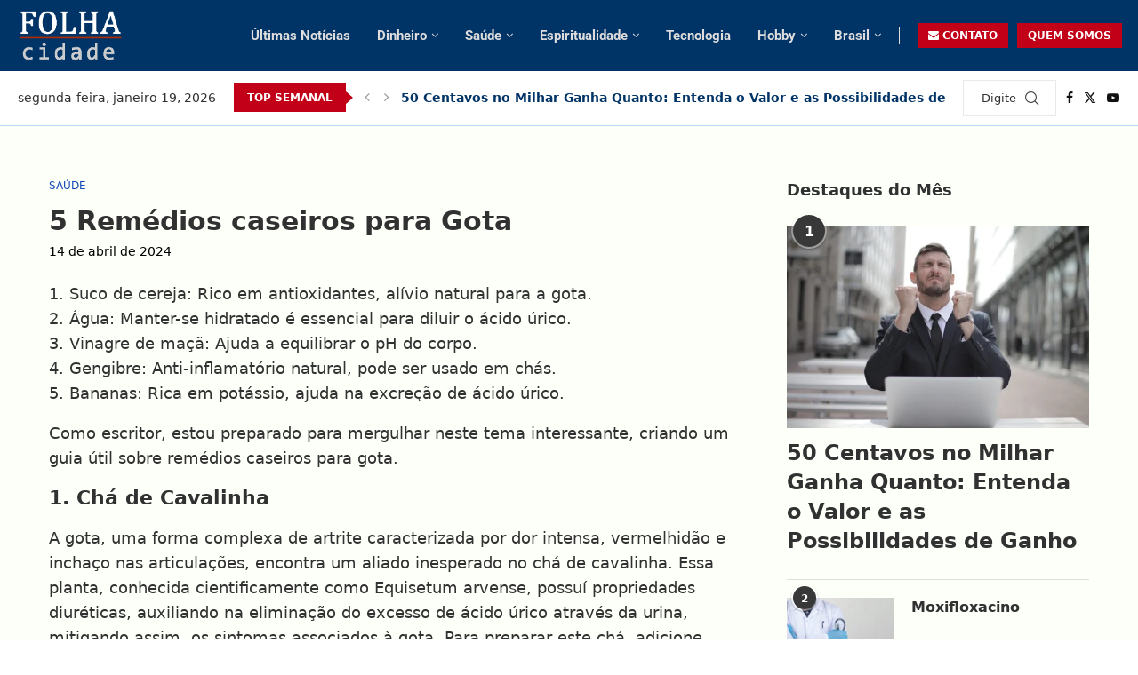

--- FILE ---
content_type: text/html; charset=UTF-8
request_url: https://folhacidade.com.br/5-remedios-caseiros-para-gota/
body_size: 27976
content:
<!DOCTYPE html><html lang="pt-BR" prefix="og: https://ogp.me/ns#"><head><script data-no-optimize="1">var litespeed_docref=sessionStorage.getItem("litespeed_docref");litespeed_docref&&(Object.defineProperty(document,"referrer",{get:function(){return litespeed_docref}}),sessionStorage.removeItem("litespeed_docref"));</script> <meta charset="UTF-8"><meta http-equiv="X-UA-Compatible" content="IE=edge"><meta name="viewport" content="width=device-width, initial-scale=1"><link rel="profile" href="https://gmpg.org/xfn/11"/><link rel="alternate" type="application/rss+xml" title="Folha Cidade RSS Feed"
href="https://folhacidade.com.br/feed/"/><link rel="alternate" type="application/atom+xml" title="Folha Cidade Atom Feed"
href="https://folhacidade.com.br/feed/atom/"/><link rel="pingback" href="https://folhacidade.com.br/xmlrpc.php"/>
<!--[if lt IE 9]> <script src="https://folhacidade.com.br/wp-content/themes/soledad/js/html5.js"></script> <![endif]--><title>5 Remédios caseiros para Gota</title><meta name="description" content="Como escritor, estou preparado para mergulhar neste tema interessante, criando um guia útil sobre remédios caseiros para gota."/><meta name="robots" content="follow, index, max-snippet:-1, max-video-preview:-1, max-image-preview:large"/><link rel="canonical" href="https://folhacidade.com.br/5-remedios-caseiros-para-gota/" /><meta property="og:locale" content="pt_BR" /><meta property="og:type" content="article" /><meta property="og:title" content="5 Remédios caseiros para Gota" /><meta property="og:description" content="Como escritor, estou preparado para mergulhar neste tema interessante, criando um guia útil sobre remédios caseiros para gota." /><meta property="og:url" content="https://folhacidade.com.br/5-remedios-caseiros-para-gota/" /><meta property="og:site_name" content="folhacidade.com.br" /><meta property="article:section" content="Saúde" /><meta property="og:image" content="https://folhacidade.com.br/wp-content/uploads/2023/07/medico-especialista.jpg" /><meta property="og:image:secure_url" content="https://folhacidade.com.br/wp-content/uploads/2023/07/medico-especialista.jpg" /><meta property="og:image:width" content="1000" /><meta property="og:image:height" content="667" /><meta property="og:image:alt" content="5 Remédios caseiros para Gota" /><meta property="og:image:type" content="image/jpeg" /><meta property="article:published_time" content="2024-04-14T12:51:03-03:00" /><meta name="twitter:card" content="summary_large_image" /><meta name="twitter:title" content="5 Remédios caseiros para Gota" /><meta name="twitter:description" content="Como escritor, estou preparado para mergulhar neste tema interessante, criando um guia útil sobre remédios caseiros para gota." /><meta name="twitter:image" content="https://folhacidade.com.br/wp-content/uploads/2023/07/medico-especialista.jpg" /><meta name="twitter:label1" content="Escrito por" /><meta name="twitter:data1" content="folhacidade.com.br" /><meta name="twitter:label2" content="Tempo para leitura" /><meta name="twitter:data2" content="3 minutos" /> <script type="application/ld+json" class="rank-math-schema">{"@context":"https://schema.org","@graph":[{"@type":["Person","Organization"],"@id":"https://folhacidade.com.br/#person","name":"folhacidade.com.br"},{"@type":"WebSite","@id":"https://folhacidade.com.br/#website","url":"https://folhacidade.com.br","name":"folhacidade.com.br","publisher":{"@id":"https://folhacidade.com.br/#person"},"inLanguage":"pt-BR"},{"@type":"ImageObject","@id":"https://folhacidade.com.br/wp-content/uploads/2023/07/medico-especialista.jpg","url":"https://folhacidade.com.br/wp-content/uploads/2023/07/medico-especialista.jpg","width":"1000","height":"667","inLanguage":"pt-BR"},{"@type":"WebPage","@id":"https://folhacidade.com.br/5-remedios-caseiros-para-gota/#webpage","url":"https://folhacidade.com.br/5-remedios-caseiros-para-gota/","name":"5 Rem\u00e9dios caseiros para Gota","datePublished":"2024-04-14T12:51:03-03:00","dateModified":"2024-04-14T12:51:03-03:00","isPartOf":{"@id":"https://folhacidade.com.br/#website"},"primaryImageOfPage":{"@id":"https://folhacidade.com.br/wp-content/uploads/2023/07/medico-especialista.jpg"},"inLanguage":"pt-BR"},{"@type":"Person","@id":"https://folhacidade.com.br/5-remedios-caseiros-para-gota/#author","name":"folhacidade.com.br","image":{"@type":"ImageObject","@id":"https://folhacidade.com.br/wp-content/litespeed/avatar/42e99006ec2854e3d6e2fb44bed52664.jpg?ver=1768489707","url":"https://folhacidade.com.br/wp-content/litespeed/avatar/42e99006ec2854e3d6e2fb44bed52664.jpg?ver=1768489707","caption":"folhacidade.com.br","inLanguage":"pt-BR"},"sameAs":["https://folhacidade.com.br"]},{"@type":"BlogPosting","headline":"5 Rem\u00e9dios caseiros para Gota","datePublished":"2024-04-14T12:51:03-03:00","dateModified":"2024-04-14T12:51:03-03:00","articleSection":"Sa\u00fade","author":{"@id":"https://folhacidade.com.br/5-remedios-caseiros-para-gota/#author","name":"folhacidade.com.br"},"publisher":{"@id":"https://folhacidade.com.br/#person"},"description":"Como escritor, estou preparado para mergulhar neste tema interessante, criando um guia \u00fatil sobre rem\u00e9dios caseiros para gota.","name":"5 Rem\u00e9dios caseiros para Gota","@id":"https://folhacidade.com.br/5-remedios-caseiros-para-gota/#richSnippet","isPartOf":{"@id":"https://folhacidade.com.br/5-remedios-caseiros-para-gota/#webpage"},"image":{"@id":"https://folhacidade.com.br/wp-content/uploads/2023/07/medico-especialista.jpg"},"inLanguage":"pt-BR","mainEntityOfPage":{"@id":"https://folhacidade.com.br/5-remedios-caseiros-para-gota/#webpage"}}]}</script> <style id='wp-img-auto-sizes-contain-inline-css' type='text/css'>img:is([sizes=auto i],[sizes^="auto," i]){contain-intrinsic-size:3000px 1500px}
/*# sourceURL=wp-img-auto-sizes-contain-inline-css */</style><link data-optimized="2" rel="stylesheet" href="https://folhacidade.com.br/wp-content/litespeed/ucss/6c700b100143019fa265f65a88f92379.css?ver=8621c" /><style id='wp-block-library-theme-inline-css' type='text/css'>.wp-block-audio :where(figcaption){color:#555;font-size:13px;text-align:center}.is-dark-theme .wp-block-audio :where(figcaption){color:#ffffffa6}.wp-block-audio{margin:0 0 1em}.wp-block-code{border:1px solid #ccc;border-radius:4px;font-family:Menlo,Consolas,monaco,monospace;padding:.8em 1em}.wp-block-embed :where(figcaption){color:#555;font-size:13px;text-align:center}.is-dark-theme .wp-block-embed :where(figcaption){color:#ffffffa6}.wp-block-embed{margin:0 0 1em}.blocks-gallery-caption{color:#555;font-size:13px;text-align:center}.is-dark-theme .blocks-gallery-caption{color:#ffffffa6}:root :where(.wp-block-image figcaption){color:#555;font-size:13px;text-align:center}.is-dark-theme :root :where(.wp-block-image figcaption){color:#ffffffa6}.wp-block-image{margin:0 0 1em}.wp-block-pullquote{border-bottom:4px solid;border-top:4px solid;color:currentColor;margin-bottom:1.75em}.wp-block-pullquote :where(cite),.wp-block-pullquote :where(footer),.wp-block-pullquote__citation{color:currentColor;font-size:.8125em;font-style:normal;text-transform:uppercase}.wp-block-quote{border-left:.25em solid;margin:0 0 1.75em;padding-left:1em}.wp-block-quote cite,.wp-block-quote footer{color:currentColor;font-size:.8125em;font-style:normal;position:relative}.wp-block-quote:where(.has-text-align-right){border-left:none;border-right:.25em solid;padding-left:0;padding-right:1em}.wp-block-quote:where(.has-text-align-center){border:none;padding-left:0}.wp-block-quote.is-large,.wp-block-quote.is-style-large,.wp-block-quote:where(.is-style-plain){border:none}.wp-block-search .wp-block-search__label{font-weight:700}.wp-block-search__button{border:1px solid #ccc;padding:.375em .625em}:where(.wp-block-group.has-background){padding:1.25em 2.375em}.wp-block-separator.has-css-opacity{opacity:.4}.wp-block-separator{border:none;border-bottom:2px solid;margin-left:auto;margin-right:auto}.wp-block-separator.has-alpha-channel-opacity{opacity:1}.wp-block-separator:not(.is-style-wide):not(.is-style-dots){width:100px}.wp-block-separator.has-background:not(.is-style-dots){border-bottom:none;height:1px}.wp-block-separator.has-background:not(.is-style-wide):not(.is-style-dots){height:2px}.wp-block-table{margin:0 0 1em}.wp-block-table td,.wp-block-table th{word-break:normal}.wp-block-table :where(figcaption){color:#555;font-size:13px;text-align:center}.is-dark-theme .wp-block-table :where(figcaption){color:#ffffffa6}.wp-block-video :where(figcaption){color:#555;font-size:13px;text-align:center}.is-dark-theme .wp-block-video :where(figcaption){color:#ffffffa6}.wp-block-video{margin:0 0 1em}:root :where(.wp-block-template-part.has-background){margin-bottom:0;margin-top:0;padding:1.25em 2.375em}
/*# sourceURL=/wp-includes/css/dist/block-library/theme.min.css */</style><style id='classic-theme-styles-inline-css' type='text/css'>/*! This file is auto-generated */
.wp-block-button__link{color:#fff;background-color:#32373c;border-radius:9999px;box-shadow:none;text-decoration:none;padding:calc(.667em + 2px) calc(1.333em + 2px);font-size:1.125em}.wp-block-file__button{background:#32373c;color:#fff;text-decoration:none}
/*# sourceURL=/wp-includes/css/classic-themes.min.css */</style><style id='block-soledad-style-inline-css' type='text/css'>.pchead-e-block{--pcborder-cl:#dedede;--pcaccent-cl:#6eb48c}.heading1-style-1>h1,.heading1-style-2>h1,.heading2-style-1>h2,.heading2-style-2>h2,.heading3-style-1>h3,.heading3-style-2>h3,.heading4-style-1>h4,.heading4-style-2>h4,.heading5-style-1>h5,.heading5-style-2>h5{padding-bottom:8px;border-bottom:1px solid var(--pcborder-cl);overflow:hidden}.heading1-style-2>h1,.heading2-style-2>h2,.heading3-style-2>h3,.heading4-style-2>h4,.heading5-style-2>h5{border-bottom-width:0;position:relative}.heading1-style-2>h1:before,.heading2-style-2>h2:before,.heading3-style-2>h3:before,.heading4-style-2>h4:before,.heading5-style-2>h5:before{content:'';width:50px;height:2px;bottom:0;left:0;z-index:2;background:var(--pcaccent-cl);position:absolute}.heading1-style-2>h1:after,.heading2-style-2>h2:after,.heading3-style-2>h3:after,.heading4-style-2>h4:after,.heading5-style-2>h5:after{content:'';width:100%;height:2px;bottom:0;left:20px;z-index:1;background:var(--pcborder-cl);position:absolute}.heading1-style-3>h1,.heading1-style-4>h1,.heading2-style-3>h2,.heading2-style-4>h2,.heading3-style-3>h3,.heading3-style-4>h3,.heading4-style-3>h4,.heading4-style-4>h4,.heading5-style-3>h5,.heading5-style-4>h5{position:relative;padding-left:20px}.heading1-style-3>h1:before,.heading1-style-4>h1:before,.heading2-style-3>h2:before,.heading2-style-4>h2:before,.heading3-style-3>h3:before,.heading3-style-4>h3:before,.heading4-style-3>h4:before,.heading4-style-4>h4:before,.heading5-style-3>h5:before,.heading5-style-4>h5:before{width:10px;height:100%;content:'';position:absolute;top:0;left:0;bottom:0;background:var(--pcaccent-cl)}.heading1-style-4>h1,.heading2-style-4>h2,.heading3-style-4>h3,.heading4-style-4>h4,.heading5-style-4>h5{padding:10px 20px;background:#f1f1f1}.heading1-style-5>h1,.heading2-style-5>h2,.heading3-style-5>h3,.heading4-style-5>h4,.heading5-style-5>h5{position:relative;z-index:1}.heading1-style-5>h1:before,.heading2-style-5>h2:before,.heading3-style-5>h3:before,.heading4-style-5>h4:before,.heading5-style-5>h5:before{content:"";position:absolute;left:0;bottom:0;width:200px;height:50%;transform:skew(-25deg) translateX(0);background:var(--pcaccent-cl);z-index:-1;opacity:.4}.heading1-style-6>h1,.heading2-style-6>h2,.heading3-style-6>h3,.heading4-style-6>h4,.heading5-style-6>h5{text-decoration:underline;text-underline-offset:2px;text-decoration-thickness:4px;text-decoration-color:var(--pcaccent-cl)}
/*# sourceURL=https://folhacidade.com.br/wp-content/themes/soledad/inc/block/heading-styles/build/style.min.css */</style><style id='global-styles-inline-css' type='text/css'>:root{--wp--preset--aspect-ratio--square: 1;--wp--preset--aspect-ratio--4-3: 4/3;--wp--preset--aspect-ratio--3-4: 3/4;--wp--preset--aspect-ratio--3-2: 3/2;--wp--preset--aspect-ratio--2-3: 2/3;--wp--preset--aspect-ratio--16-9: 16/9;--wp--preset--aspect-ratio--9-16: 9/16;--wp--preset--color--black: #000000;--wp--preset--color--cyan-bluish-gray: #abb8c3;--wp--preset--color--white: #ffffff;--wp--preset--color--pale-pink: #f78da7;--wp--preset--color--vivid-red: #cf2e2e;--wp--preset--color--luminous-vivid-orange: #ff6900;--wp--preset--color--luminous-vivid-amber: #fcb900;--wp--preset--color--light-green-cyan: #7bdcb5;--wp--preset--color--vivid-green-cyan: #00d084;--wp--preset--color--pale-cyan-blue: #8ed1fc;--wp--preset--color--vivid-cyan-blue: #0693e3;--wp--preset--color--vivid-purple: #9b51e0;--wp--preset--gradient--vivid-cyan-blue-to-vivid-purple: linear-gradient(135deg,rgb(6,147,227) 0%,rgb(155,81,224) 100%);--wp--preset--gradient--light-green-cyan-to-vivid-green-cyan: linear-gradient(135deg,rgb(122,220,180) 0%,rgb(0,208,130) 100%);--wp--preset--gradient--luminous-vivid-amber-to-luminous-vivid-orange: linear-gradient(135deg,rgb(252,185,0) 0%,rgb(255,105,0) 100%);--wp--preset--gradient--luminous-vivid-orange-to-vivid-red: linear-gradient(135deg,rgb(255,105,0) 0%,rgb(207,46,46) 100%);--wp--preset--gradient--very-light-gray-to-cyan-bluish-gray: linear-gradient(135deg,rgb(238,238,238) 0%,rgb(169,184,195) 100%);--wp--preset--gradient--cool-to-warm-spectrum: linear-gradient(135deg,rgb(74,234,220) 0%,rgb(151,120,209) 20%,rgb(207,42,186) 40%,rgb(238,44,130) 60%,rgb(251,105,98) 80%,rgb(254,248,76) 100%);--wp--preset--gradient--blush-light-purple: linear-gradient(135deg,rgb(255,206,236) 0%,rgb(152,150,240) 100%);--wp--preset--gradient--blush-bordeaux: linear-gradient(135deg,rgb(254,205,165) 0%,rgb(254,45,45) 50%,rgb(107,0,62) 100%);--wp--preset--gradient--luminous-dusk: linear-gradient(135deg,rgb(255,203,112) 0%,rgb(199,81,192) 50%,rgb(65,88,208) 100%);--wp--preset--gradient--pale-ocean: linear-gradient(135deg,rgb(255,245,203) 0%,rgb(182,227,212) 50%,rgb(51,167,181) 100%);--wp--preset--gradient--electric-grass: linear-gradient(135deg,rgb(202,248,128) 0%,rgb(113,206,126) 100%);--wp--preset--gradient--midnight: linear-gradient(135deg,rgb(2,3,129) 0%,rgb(40,116,252) 100%);--wp--preset--font-size--small: 12px;--wp--preset--font-size--medium: 20px;--wp--preset--font-size--large: 32px;--wp--preset--font-size--x-large: 42px;--wp--preset--font-size--normal: 14px;--wp--preset--font-size--huge: 42px;--wp--preset--spacing--20: 0.44rem;--wp--preset--spacing--30: 0.67rem;--wp--preset--spacing--40: 1rem;--wp--preset--spacing--50: 1.5rem;--wp--preset--spacing--60: 2.25rem;--wp--preset--spacing--70: 3.38rem;--wp--preset--spacing--80: 5.06rem;--wp--preset--shadow--natural: 6px 6px 9px rgba(0, 0, 0, 0.2);--wp--preset--shadow--deep: 12px 12px 50px rgba(0, 0, 0, 0.4);--wp--preset--shadow--sharp: 6px 6px 0px rgba(0, 0, 0, 0.2);--wp--preset--shadow--outlined: 6px 6px 0px -3px rgb(255, 255, 255), 6px 6px rgb(0, 0, 0);--wp--preset--shadow--crisp: 6px 6px 0px rgb(0, 0, 0);}:where(.is-layout-flex){gap: 0.5em;}:where(.is-layout-grid){gap: 0.5em;}body .is-layout-flex{display: flex;}.is-layout-flex{flex-wrap: wrap;align-items: center;}.is-layout-flex > :is(*, div){margin: 0;}body .is-layout-grid{display: grid;}.is-layout-grid > :is(*, div){margin: 0;}:where(.wp-block-columns.is-layout-flex){gap: 2em;}:where(.wp-block-columns.is-layout-grid){gap: 2em;}:where(.wp-block-post-template.is-layout-flex){gap: 1.25em;}:where(.wp-block-post-template.is-layout-grid){gap: 1.25em;}.has-black-color{color: var(--wp--preset--color--black) !important;}.has-cyan-bluish-gray-color{color: var(--wp--preset--color--cyan-bluish-gray) !important;}.has-white-color{color: var(--wp--preset--color--white) !important;}.has-pale-pink-color{color: var(--wp--preset--color--pale-pink) !important;}.has-vivid-red-color{color: var(--wp--preset--color--vivid-red) !important;}.has-luminous-vivid-orange-color{color: var(--wp--preset--color--luminous-vivid-orange) !important;}.has-luminous-vivid-amber-color{color: var(--wp--preset--color--luminous-vivid-amber) !important;}.has-light-green-cyan-color{color: var(--wp--preset--color--light-green-cyan) !important;}.has-vivid-green-cyan-color{color: var(--wp--preset--color--vivid-green-cyan) !important;}.has-pale-cyan-blue-color{color: var(--wp--preset--color--pale-cyan-blue) !important;}.has-vivid-cyan-blue-color{color: var(--wp--preset--color--vivid-cyan-blue) !important;}.has-vivid-purple-color{color: var(--wp--preset--color--vivid-purple) !important;}.has-black-background-color{background-color: var(--wp--preset--color--black) !important;}.has-cyan-bluish-gray-background-color{background-color: var(--wp--preset--color--cyan-bluish-gray) !important;}.has-white-background-color{background-color: var(--wp--preset--color--white) !important;}.has-pale-pink-background-color{background-color: var(--wp--preset--color--pale-pink) !important;}.has-vivid-red-background-color{background-color: var(--wp--preset--color--vivid-red) !important;}.has-luminous-vivid-orange-background-color{background-color: var(--wp--preset--color--luminous-vivid-orange) !important;}.has-luminous-vivid-amber-background-color{background-color: var(--wp--preset--color--luminous-vivid-amber) !important;}.has-light-green-cyan-background-color{background-color: var(--wp--preset--color--light-green-cyan) !important;}.has-vivid-green-cyan-background-color{background-color: var(--wp--preset--color--vivid-green-cyan) !important;}.has-pale-cyan-blue-background-color{background-color: var(--wp--preset--color--pale-cyan-blue) !important;}.has-vivid-cyan-blue-background-color{background-color: var(--wp--preset--color--vivid-cyan-blue) !important;}.has-vivid-purple-background-color{background-color: var(--wp--preset--color--vivid-purple) !important;}.has-black-border-color{border-color: var(--wp--preset--color--black) !important;}.has-cyan-bluish-gray-border-color{border-color: var(--wp--preset--color--cyan-bluish-gray) !important;}.has-white-border-color{border-color: var(--wp--preset--color--white) !important;}.has-pale-pink-border-color{border-color: var(--wp--preset--color--pale-pink) !important;}.has-vivid-red-border-color{border-color: var(--wp--preset--color--vivid-red) !important;}.has-luminous-vivid-orange-border-color{border-color: var(--wp--preset--color--luminous-vivid-orange) !important;}.has-luminous-vivid-amber-border-color{border-color: var(--wp--preset--color--luminous-vivid-amber) !important;}.has-light-green-cyan-border-color{border-color: var(--wp--preset--color--light-green-cyan) !important;}.has-vivid-green-cyan-border-color{border-color: var(--wp--preset--color--vivid-green-cyan) !important;}.has-pale-cyan-blue-border-color{border-color: var(--wp--preset--color--pale-cyan-blue) !important;}.has-vivid-cyan-blue-border-color{border-color: var(--wp--preset--color--vivid-cyan-blue) !important;}.has-vivid-purple-border-color{border-color: var(--wp--preset--color--vivid-purple) !important;}.has-vivid-cyan-blue-to-vivid-purple-gradient-background{background: var(--wp--preset--gradient--vivid-cyan-blue-to-vivid-purple) !important;}.has-light-green-cyan-to-vivid-green-cyan-gradient-background{background: var(--wp--preset--gradient--light-green-cyan-to-vivid-green-cyan) !important;}.has-luminous-vivid-amber-to-luminous-vivid-orange-gradient-background{background: var(--wp--preset--gradient--luminous-vivid-amber-to-luminous-vivid-orange) !important;}.has-luminous-vivid-orange-to-vivid-red-gradient-background{background: var(--wp--preset--gradient--luminous-vivid-orange-to-vivid-red) !important;}.has-very-light-gray-to-cyan-bluish-gray-gradient-background{background: var(--wp--preset--gradient--very-light-gray-to-cyan-bluish-gray) !important;}.has-cool-to-warm-spectrum-gradient-background{background: var(--wp--preset--gradient--cool-to-warm-spectrum) !important;}.has-blush-light-purple-gradient-background{background: var(--wp--preset--gradient--blush-light-purple) !important;}.has-blush-bordeaux-gradient-background{background: var(--wp--preset--gradient--blush-bordeaux) !important;}.has-luminous-dusk-gradient-background{background: var(--wp--preset--gradient--luminous-dusk) !important;}.has-pale-ocean-gradient-background{background: var(--wp--preset--gradient--pale-ocean) !important;}.has-electric-grass-gradient-background{background: var(--wp--preset--gradient--electric-grass) !important;}.has-midnight-gradient-background{background: var(--wp--preset--gradient--midnight) !important;}.has-small-font-size{font-size: var(--wp--preset--font-size--small) !important;}.has-medium-font-size{font-size: var(--wp--preset--font-size--medium) !important;}.has-large-font-size{font-size: var(--wp--preset--font-size--large) !important;}.has-x-large-font-size{font-size: var(--wp--preset--font-size--x-large) !important;}
:where(.wp-block-post-template.is-layout-flex){gap: 1.25em;}:where(.wp-block-post-template.is-layout-grid){gap: 1.25em;}
:where(.wp-block-term-template.is-layout-flex){gap: 1.25em;}:where(.wp-block-term-template.is-layout-grid){gap: 1.25em;}
:where(.wp-block-columns.is-layout-flex){gap: 2em;}:where(.wp-block-columns.is-layout-grid){gap: 2em;}
:root :where(.wp-block-pullquote){font-size: 1.5em;line-height: 1.6;}
/*# sourceURL=global-styles-inline-css */</style> <script type="litespeed/javascript" data-src="https://folhacidade.com.br/wp-includes/js/jquery/jquery.min.js" id="jquery-core-js"></script> <script type="litespeed/javascript" data-src="https://pagead2.googlesyndication.com/pagead/js/adsbygoogle.js?client=ca-pub-8153573963896675"
     crossorigin="anonymous"></script><style id="penci-custom-style" type="text/css">body{ --pcbg-cl: #fff; --pctext-cl: #313131; --pcborder-cl: #dedede; --pcheading-cl: #313131; --pcmeta-cl: #888888; --pcaccent-cl: #6eb48c; --pcbody-font: 'PT Serif', serif; --pchead-font: 'Raleway', sans-serif; --pchead-wei: bold; --pcava_bdr:10px;--pcajs_fvw:470px;--pcajs_fvmw:220px; } .single.penci-body-single-style-5 #header, .single.penci-body-single-style-6 #header, .single.penci-body-single-style-10 #header, .single.penci-body-single-style-5 .pc-wrapbuilder-header, .single.penci-body-single-style-6 .pc-wrapbuilder-header, .single.penci-body-single-style-10 .pc-wrapbuilder-header { --pchd-mg: 40px; } .fluid-width-video-wrapper > div { position: absolute; left: 0; right: 0; top: 0; width: 100%; height: 100%; } .yt-video-place { position: relative; text-align: center; } .yt-video-place.embed-responsive .start-video { display: block; top: 0; left: 0; bottom: 0; right: 0; position: absolute; transform: none; } .yt-video-place.embed-responsive .start-video img { margin: 0; padding: 0; top: 50%; display: inline-block; position: absolute; left: 50%; transform: translate(-50%, -50%); width: 68px; height: auto; } .mfp-bg { top: 0; left: 0; width: 100%; height: 100%; z-index: 9999999; overflow: hidden; position: fixed; background: #0b0b0b; opacity: .8; filter: alpha(opacity=80) } .mfp-wrap { top: 0; left: 0; width: 100%; height: 100%; z-index: 9999999; position: fixed; outline: none !important; -webkit-backface-visibility: hidden } body { --pchead-font: -apple-system, system-ui, BlinkMacSystemFont, "Segoe UI", Helvetica, Arial, sans-serif, "Apple Color Emoji", "Segoe UI Emoji", "Segoe UI Symbol"; } body { --pcbody-font: -apple-system, system-ui, BlinkMacSystemFont, "Segoe UI", Helvetica, Arial, sans-serif, "Apple Color Emoji", "Segoe UI Emoji", "Segoe UI Symbol"; } p{ line-height: 1.8; } #main #bbpress-forums .bbp-login-form fieldset.bbp-form select, #main #bbpress-forums .bbp-login-form .bbp-form input[type="password"], #main #bbpress-forums .bbp-login-form .bbp-form input[type="text"], .penci-login-register input[type="email"], .penci-login-register input[type="text"], .penci-login-register input[type="password"], .penci-login-register input[type="number"], body, textarea, #respond textarea, .widget input[type="text"], .widget input[type="email"], .widget input[type="date"], .widget input[type="number"], .wpcf7 textarea, .mc4wp-form input, #respond input, div.wpforms-container .wpforms-form.wpforms-form input[type=date], div.wpforms-container .wpforms-form.wpforms-form input[type=datetime], div.wpforms-container .wpforms-form.wpforms-form input[type=datetime-local], div.wpforms-container .wpforms-form.wpforms-form input[type=email], div.wpforms-container .wpforms-form.wpforms-form input[type=month], div.wpforms-container .wpforms-form.wpforms-form input[type=number], div.wpforms-container .wpforms-form.wpforms-form input[type=password], div.wpforms-container .wpforms-form.wpforms-form input[type=range], div.wpforms-container .wpforms-form.wpforms-form input[type=search], div.wpforms-container .wpforms-form.wpforms-form input[type=tel], div.wpforms-container .wpforms-form.wpforms-form input[type=text], div.wpforms-container .wpforms-form.wpforms-form input[type=time], div.wpforms-container .wpforms-form.wpforms-form input[type=url], div.wpforms-container .wpforms-form.wpforms-form input[type=week], div.wpforms-container .wpforms-form.wpforms-form select, div.wpforms-container .wpforms-form.wpforms-form textarea, .wpcf7 input, form.pc-searchform input.search-input, ul.homepage-featured-boxes .penci-fea-in h4, .widget.widget_categories ul li span.category-item-count, .about-widget .about-me-heading, .widget ul.side-newsfeed li .side-item .side-item-text .side-item-meta { font-weight: 400 } #navigation .menu > li > a, #navigation ul.menu ul.sub-menu li > a, .navigation ul.menu ul.sub-menu li > a, .penci-menu-hbg .menu li a, #sidebar-nav .menu li a { font-family: 'Roboto', sans-serif; font-weight: normal; } .penci-hide-tagupdated{ display: none !important; } body, .widget ul li a{ font-size: 18px; } .widget ul li, .widget ol li, .post-entry, p, .post-entry p { font-size: 18px; line-height: 1.8; } .widget ul li, .widget ol li, .post-entry, p, .post-entry p{ line-height: 1.6; } body { --pchead-wei: 600; } .featured-area.featured-style-42 .item-inner-content, .featured-style-41 .swiper-slide, .slider-40-wrapper .nav-thumb-creative .thumb-container:after,.penci-slider44-t-item:before,.penci-slider44-main-wrapper .item, .featured-area .penci-image-holder, .featured-area .penci-slider4-overlay, .featured-area .penci-slide-overlay .overlay-link, .featured-style-29 .featured-slider-overlay, .penci-slider38-overlay{ border-radius: ; -webkit-border-radius: ; } .penci-featured-content-right:before{ border-top-right-radius: ; border-bottom-right-radius: ; } .penci-flat-overlay .penci-slide-overlay .penci-mag-featured-content:before{ border-bottom-left-radius: ; border-bottom-right-radius: ; } .container-single .post-image{ border-radius: ; -webkit-border-radius: ; } .penci-mega-post-inner, .penci-mega-thumbnail .penci-image-holder{ border-radius: ; -webkit-border-radius: ; } .penci-magazine-slider .mag-item-1 .mag-meta-child span:after, .penci-magazine-slider .mag-meta-child span:after, .post-box-meta-single > span:before, .standard-top-meta > span:before, .penci-mag-featured-content .feat-meta > span:after, .penci-featured-content .feat-text .feat-meta > span:after, .featured-style-35 .featured-content-excerpt .feat-meta > span:after, .penci-post-box-meta .penci-box-meta span:after, .grid-post-box-meta span:after, .overlay-post-box-meta > div:after{ box-sizing: border-box; -webkit-box-sizing: border-box; width: 4px; height: 4px; border: 2px solid; border-radius: 2px; transform: translateY(-2px); -webkit-transform: translateY(-2px); } .cat > a.penci-cat-name:after{ width: 4px; height: 4px; box-sizing: border-box; -webkit-box-sizing: border-box; transform: none; border-radius: 2px; margin-top: -2px; border-width: 2px; } #navigation .menu > li > a, #navigation ul.menu ul.sub-menu li > a, .navigation ul.menu ul.sub-menu li > a, .penci-menu-hbg .menu li a, #sidebar-nav .menu li a, #navigation .penci-megamenu .penci-mega-child-categories a, .navigation .penci-megamenu .penci-mega-child-categories a{ font-weight: 600; } body{ --pcbg-cl: #fdfff9; } .penci-single-style-7:not( .penci-single-pheader-noimg ).penci_sidebar #main article.post, .penci-single-style-3:not( .penci-single-pheader-noimg ).penci_sidebar #main article.post { background-color: var(--pcbg-cl); } @media only screen and (max-width: 767px){ .standard-post-special_wrapper { background: var(--pcbg-cl); } } .wrapper-boxed, .wrapper-boxed.enable-boxed, .home-pupular-posts-title span, .penci-post-box-meta.penci-post-box-grid .penci-post-share-box, .penci-pagination.penci-ajax-more a.penci-ajax-more-button, .woocommerce .woocommerce-product-search input[type="search"], .overlay-post-box-meta, .widget ul.side-newsfeed li.featured-news2 .side-item .side-item-text, .widget select, .widget select option, .woocommerce .woocommerce-error, .woocommerce .woocommerce-info, .woocommerce .woocommerce-message, #penci-demobar, #penci-demobar .style-toggle, .grid-overlay-meta .grid-header-box, .header-standard.standard-overlay-meta{ background-color: var(--pcbg-cl); } .penci-grid .list-post.list-boxed-post .item > .thumbnail:before{ border-right-color: var(--pcbg-cl); } .penci-grid .list-post.list-boxed-post:nth-of-type(2n+2) .item > .thumbnail:before{ border-left-color: var(--pcbg-cl); } .editor-styles-wrapper, body{ --pcaccent-cl: #104bb7; } .penci-menuhbg-toggle:hover .lines-button:after, .penci-menuhbg-toggle:hover .penci-lines:before, .penci-menuhbg-toggle:hover .penci-lines:after,.tags-share-box.tags-share-box-s2 .post-share-plike,.penci-video_playlist .penci-playlist-title,.pencisc-column-2.penci-video_playlist .penci-video-nav .playlist-panel-item, .pencisc-column-1.penci-video_playlist .penci-video-nav .playlist-panel-item,.penci-video_playlist .penci-custom-scroll::-webkit-scrollbar-thumb, .pencisc-button, .post-entry .pencisc-button, .penci-dropcap-box, .penci-dropcap-circle, .penci-login-register input[type="submit"]:hover, .penci-ld .penci-ldin:before, .penci-ldspinner > div{ background: #104bb7; } a, .post-entry .penci-portfolio-filter ul li a:hover, .penci-portfolio-filter ul li a:hover, .penci-portfolio-filter ul li.active a, .post-entry .penci-portfolio-filter ul li.active a, .penci-countdown .countdown-amount, .archive-box h1, .post-entry a, .container.penci-breadcrumb span a:hover,.container.penci-breadcrumb a:hover, .post-entry blockquote:before, .post-entry blockquote cite, .post-entry blockquote .author, .wpb_text_column blockquote:before, .wpb_text_column blockquote cite, .wpb_text_column blockquote .author, .penci-pagination a:hover, ul.penci-topbar-menu > li a:hover, div.penci-topbar-menu > ul > li a:hover, .penci-recipe-heading a.penci-recipe-print,.penci-review-metas .penci-review-btnbuy, .main-nav-social a:hover, .widget-social .remove-circle a:hover i, .penci-recipe-index .cat > a.penci-cat-name, #bbpress-forums li.bbp-body ul.forum li.bbp-forum-info a:hover, #bbpress-forums li.bbp-body ul.topic li.bbp-topic-title a:hover, #bbpress-forums li.bbp-body ul.forum li.bbp-forum-info .bbp-forum-content a, #bbpress-forums li.bbp-body ul.topic p.bbp-topic-meta a, #bbpress-forums .bbp-breadcrumb a:hover, #bbpress-forums .bbp-forum-freshness a:hover, #bbpress-forums .bbp-topic-freshness a:hover, #buddypress ul.item-list li div.item-title a, #buddypress ul.item-list li h4 a, #buddypress .activity-header a:first-child, #buddypress .comment-meta a:first-child, #buddypress .acomment-meta a:first-child, div.bbp-template-notice a:hover, .penci-menu-hbg .menu li a .indicator:hover, .penci-menu-hbg .menu li a:hover, #sidebar-nav .menu li a:hover, .penci-rlt-popup .rltpopup-meta .rltpopup-title:hover, .penci-video_playlist .penci-video-playlist-item .penci-video-title:hover, .penci_list_shortcode li:before, .penci-dropcap-box-outline, .penci-dropcap-circle-outline, .penci-dropcap-regular, .penci-dropcap-bold{ color: #104bb7; } .penci-home-popular-post ul.slick-dots li button:hover, .penci-home-popular-post ul.slick-dots li.slick-active button, .post-entry blockquote .author span:after, .error-image:after, .error-404 .go-back-home a:after, .penci-header-signup-form, .woocommerce span.onsale, .woocommerce #respond input#submit:hover, .woocommerce a.button:hover, .woocommerce button.button:hover, .woocommerce input.button:hover, .woocommerce nav.woocommerce-pagination ul li span.current, .woocommerce div.product .entry-summary div[itemprop="description"]:before, .woocommerce div.product .entry-summary div[itemprop="description"] blockquote .author span:after, .woocommerce div.product .woocommerce-tabs #tab-description blockquote .author span:after, .woocommerce #respond input#submit.alt:hover, .woocommerce a.button.alt:hover, .woocommerce button.button.alt:hover, .woocommerce input.button.alt:hover, .pcheader-icon.shoping-cart-icon > a > span, #penci-demobar .buy-button, #penci-demobar .buy-button:hover, .penci-recipe-heading a.penci-recipe-print:hover,.penci-review-metas .penci-review-btnbuy:hover, .penci-review-process span, .penci-review-score-total, #navigation.menu-style-2 ul.menu ul.sub-menu:before, #navigation.menu-style-2 .menu ul ul.sub-menu:before, .penci-go-to-top-floating, .post-entry.blockquote-style-2 blockquote:before, #bbpress-forums #bbp-search-form .button, #bbpress-forums #bbp-search-form .button:hover, .wrapper-boxed .bbp-pagination-links span.current, #bbpress-forums #bbp_reply_submit:hover, #bbpress-forums #bbp_topic_submit:hover,#main .bbp-login-form .bbp-submit-wrapper button[type="submit"]:hover, #buddypress .dir-search input[type=submit], #buddypress .groups-members-search input[type=submit], #buddypress button:hover, #buddypress a.button:hover, #buddypress a.button:focus, #buddypress input[type=button]:hover, #buddypress input[type=reset]:hover, #buddypress ul.button-nav li a:hover, #buddypress ul.button-nav li.current a, #buddypress div.generic-button a:hover, #buddypress .comment-reply-link:hover, #buddypress input[type=submit]:hover, #buddypress div.pagination .pagination-links .current, #buddypress div.item-list-tabs ul li.selected a, #buddypress div.item-list-tabs ul li.current a, #buddypress div.item-list-tabs ul li a:hover, #buddypress table.notifications thead tr, #buddypress table.notifications-settings thead tr, #buddypress table.profile-settings thead tr, #buddypress table.profile-fields thead tr, #buddypress table.wp-profile-fields thead tr, #buddypress table.messages-notices thead tr, #buddypress table.forum thead tr, #buddypress input[type=submit] { background-color: #104bb7; } .penci-pagination ul.page-numbers li span.current, #comments_pagination span { color: #fff; background: #104bb7; border-color: #104bb7; } .footer-instagram h4.footer-instagram-title > span:before, .woocommerce nav.woocommerce-pagination ul li span.current, .penci-pagination.penci-ajax-more a.penci-ajax-more-button:hover, .penci-recipe-heading a.penci-recipe-print:hover,.penci-review-metas .penci-review-btnbuy:hover, .home-featured-cat-content.style-14 .magcat-padding:before, .wrapper-boxed .bbp-pagination-links span.current, #buddypress .dir-search input[type=submit], #buddypress .groups-members-search input[type=submit], #buddypress button:hover, #buddypress a.button:hover, #buddypress a.button:focus, #buddypress input[type=button]:hover, #buddypress input[type=reset]:hover, #buddypress ul.button-nav li a:hover, #buddypress ul.button-nav li.current a, #buddypress div.generic-button a:hover, #buddypress .comment-reply-link:hover, #buddypress input[type=submit]:hover, #buddypress div.pagination .pagination-links .current, #buddypress input[type=submit], form.pc-searchform.penci-hbg-search-form input.search-input:hover, form.pc-searchform.penci-hbg-search-form input.search-input:focus, .penci-dropcap-box-outline, .penci-dropcap-circle-outline { border-color: #104bb7; } .woocommerce .woocommerce-error, .woocommerce .woocommerce-info, .woocommerce .woocommerce-message { border-top-color: #104bb7; } .penci-slider ol.penci-control-nav li a.penci-active, .penci-slider ol.penci-control-nav li a:hover, .penci-related-carousel .penci-owl-dot.active span, .penci-owl-carousel-slider .penci-owl-dot.active span{ border-color: #104bb7; background-color: #104bb7; } .woocommerce .woocommerce-message:before, .woocommerce form.checkout table.shop_table .order-total .amount, .woocommerce ul.products li.product .price ins, .woocommerce ul.products li.product .price, .woocommerce div.product p.price ins, .woocommerce div.product span.price ins, .woocommerce div.product p.price, .woocommerce div.product .entry-summary div[itemprop="description"] blockquote:before, .woocommerce div.product .woocommerce-tabs #tab-description blockquote:before, .woocommerce div.product .entry-summary div[itemprop="description"] blockquote cite, .woocommerce div.product .entry-summary div[itemprop="description"] blockquote .author, .woocommerce div.product .woocommerce-tabs #tab-description blockquote cite, .woocommerce div.product .woocommerce-tabs #tab-description blockquote .author, .woocommerce div.product .product_meta > span a:hover, .woocommerce div.product .woocommerce-tabs ul.tabs li.active, .woocommerce ul.cart_list li .amount, .woocommerce ul.product_list_widget li .amount, .woocommerce table.shop_table td.product-name a:hover, .woocommerce table.shop_table td.product-price span, .woocommerce table.shop_table td.product-subtotal span, .woocommerce-cart .cart-collaterals .cart_totals table td .amount, .woocommerce .woocommerce-info:before, .woocommerce div.product span.price, .penci-container-inside.penci-breadcrumb span a:hover,.penci-container-inside.penci-breadcrumb a:hover { color: #104bb7; } .standard-content .penci-more-link.penci-more-link-button a.more-link, .penci-readmore-btn.penci-btn-make-button a, .penci-featured-cat-seemore.penci-btn-make-button a{ background-color: #104bb7; color: #fff; } .penci-vernav-toggle:before{ border-top-color: #104bb7; color: #fff; } .penci-container-inside.penci-breadcrumb i, .container.penci-breadcrumb i, .penci-container-inside.penci-breadcrumb span, .penci-container-inside.penci-breadcrumb span a, .penci-container-inside.penci-breadcrumb a, .container.penci-breadcrumb span, .container.penci-breadcrumb span a, .container.penci-breadcrumb a{ font-size: 14px; } .penci-pagination a, .penci-pagination .disable-url, .penci-pagination ul.page-numbers li span, .penci-pagination ul.page-numbers li a, #comments_pagination span, #comments_pagination a{ font-size: 14px; } .penci-topbar-ctext, .penci-top-bar .pctopbar-item{ font-size: 13px; } #penci-login-popup:before{ opacity: ; } #navigation, .show-search { background: #003366; } @media only screen and (min-width: 960px){ #navigation.header-11 > .container { background: #003366; }} .navigation, .navigation.header-layout-bottom, #navigation, #navigation.header-layout-bottom { border-color: #003366; } .navigation .menu > li > a, .navigation .menu .sub-menu li a, #navigation .menu > li > a, #navigation .menu .sub-menu li a { color: #dddddd; } .navigation .menu > li > a:hover, .navigation .menu li.current-menu-item > a, .navigation .menu > li.current_page_item > a, .navigation .menu > li:hover > a, .navigation .menu > li.current-menu-ancestor > a, .navigation .menu > li.current-menu-item > a, .navigation .menu .sub-menu li a:hover, .navigation .menu .sub-menu li.current-menu-item > a, .navigation .sub-menu li:hover > a, #navigation .menu > li > a:hover, #navigation .menu li.current-menu-item > a, #navigation .menu > li.current_page_item > a, #navigation .menu > li:hover > a, #navigation .menu > li.current-menu-ancestor > a, #navigation .menu > li.current-menu-item > a, #navigation .menu .sub-menu li a:hover, #navigation .menu .sub-menu li.current-menu-item > a, #navigation .sub-menu li:hover > a { color: #ffffff; } .navigation ul.menu > li > a:before, .navigation .menu > ul > li > a:before, #navigation ul.menu > li > a:before, #navigation .menu > ul > li > a:before { background: #ffffff; } #navigation.menu-style-3 .menu .sub-menu:after, .navigation.menu-style-3 .menu .sub-menu:after { border-bottom-color: #003366; } #navigation.menu-style-3 .menu .sub-menu .sub-menu:after,.navigation.menu-style-3 .menu .sub-menu .sub-menu:after { border-right-color: #003366; } #navigation .menu .sub-menu, #navigation .menu .children, #navigation ul.menu > li.megamenu > ul.sub-menu { background-color: #003366; } #navigation .menu > li > a, #navigation ul.menu ul.sub-menu li > a, .navigation ul.menu ul.sub-menu li > a, #navigation .penci-megamenu .penci-mega-child-categories a, .navigation .penci-megamenu .penci-mega-child-categories a{ text-transform: none; } #navigation .penci-megamenu .post-mega-title a{ text-transform: uppercase; } #navigation ul.menu > li > a, #navigation .menu > ul > li > a { font-size: 15px; } #navigation .menu .sub-menu li a { color: #ffffff; } #navigation .menu .sub-menu li a:hover, #navigation .menu .sub-menu li.current-menu-item > a, #navigation .sub-menu li:hover > a { color: #f5f5f5; } #navigation.menu-style-2 ul.menu ul.sub-menu:before, #navigation.menu-style-2 .menu ul ul.sub-menu:before { background-color: #c20017; } .top-search-classes a.cart-contents, .pcheader-icon > a, #navigation .button-menu-mobile,.top-search-classes > a, #navigation #penci-header-bookmark > a { color: #ffffff; } #navigation .button-menu-mobile svg { fill: #ffffff; } .show-search form.pc-searchform input.search-input::-webkit-input-placeholder{ color: #ffffff; } .show-search form.pc-searchform input.search-input:-moz-placeholder { color: #ffffff; opacity: 1;} .show-search form.pc-searchform input.search-input::-moz-placeholder {color: #ffffff; opacity: 1; } .show-search form.pc-searchform input.search-input:-ms-input-placeholder { color: #ffffff; } .penci-search-form form input.search-input::-webkit-input-placeholder{ color: #ffffff; } .penci-search-form form input.search-input:-moz-placeholder { color: #ffffff; opacity: 1;} .penci-search-form form input.search-input::-moz-placeholder {color: #ffffff; opacity: 1; } .penci-search-form form input.search-input:-ms-input-placeholder { color: #ffffff; } .show-search form.pc-searchform input.search-input,.penci-search-form form input.search-input{ color: #ffffff; } .show-search a.close-search { color: #ffffff; } .header-search-style-overlay .show-search a.close-search { color: #ffffff; } .header-search-style-default .pcajx-search-loading.show-search .penci-search-form form button:before {border-left-color: #ffffff;} .show-search form.pc-searchform input.search-input::-webkit-input-placeholder{ color: #ffffff; } .show-search form.pc-searchform input.search-input:-moz-placeholder { color: #ffffff; opacity: 1;} .show-search form.pc-searchform input.search-input::-moz-placeholder {color: #ffffff; opacity: 1; } .show-search form.pc-searchform input.search-input:-ms-input-placeholder { color: #ffffff; } .penci-search-form form input.search-input::-webkit-input-placeholder{ color: #ffffff; } .penci-search-form form input.search-input:-moz-placeholder { color: #ffffff; opacity: 1;} .penci-search-form form input.search-input::-moz-placeholder {color: #ffffff; opacity: 1; } .penci-search-form form input.search-input:-ms-input-placeholder { color: #ffffff; } .show-search form.pc-searchform input.search-input,.penci-search-form form input.search-input{ color: #ffffff; } .penci-header-signup-form { padding-top: px; padding-bottom: px; } .header-social a i, .main-nav-social a { color: #ffffff; } .header-social a:hover i, .main-nav-social a:hover, .penci-menuhbg-toggle:hover .lines-button:after, .penci-menuhbg-toggle:hover .penci-lines:before, .penci-menuhbg-toggle:hover .penci-lines:after { color: #c20017; } .penci-slide-overlay .overlay-link, .penci-slider38-overlay, .penci-flat-overlay .penci-slide-overlay .penci-mag-featured-content:before, .slider-40-wrapper .list-slider-creative .item-slider-creative .img-container:before { opacity: ; } .penci-item-mag:hover .penci-slide-overlay .overlay-link, .featured-style-38 .item:hover .penci-slider38-overlay, .penci-flat-overlay .penci-item-mag:hover .penci-slide-overlay .penci-mag-featured-content:before { opacity: ; } .penci-featured-content .featured-slider-overlay { opacity: ; } .slider-40-wrapper .list-slider-creative .item-slider-creative:hover .img-container:before { opacity:; } .featured-style-29 .featured-slider-overlay { opacity: ; } .pc_titlebig_standard a, .header-standard > h2 a { color: #003366; } .header-standard > h2 a { color: #003366; } .penci_grid_title a, .penci-grid li .item h2 a, .penci-masonry .item-masonry h2 a, .grid-mixed .mixed-detail h2 a, .overlay-header-box .overlay-title a { text-transform: none; } .penci-grid li .item h2 a, .penci-masonry .item-masonry h2 a { } .penci-grid .cat a.penci-cat-name, .penci-masonry .cat a.penci-cat-name, .penci-featured-infor .cat a.penci-cat-name, .grid-mixed .cat a.penci-cat-name, .overlay-header-box .cat a.penci-cat-name { text-transform: uppercase; } .penci-featured-infor .penci-entry-title a, .penci-grid li .item h2 a, .penci-masonry .item-masonry h2 a, .grid-mixed .mixed-detail h2 a { color: #003366; } .penci-featured-infor .penci-entry-title a:hover, .penci-grid li .item h2 a:hover, .penci-masonry .item-masonry h2 a:hover, .grid-mixed .mixed-detail h2 a:hover { color: #c20017; } .penci-grid li.typography-style .overlay-typography { opacity: ; } .penci-grid li.typography-style:hover .overlay-typography { opacity: ; } .penci-featured-infor .cat > a.penci-cat-name, .penci-standard-cat .cat > a.penci-cat-name, .grid-header-box .cat > a.penci-cat-name, .header-list-style .cat > a.penci-cat-name, .overlay-header-box .cat > a.penci-cat-name, .inner-boxed-2 .cat > a.penci-cat-name, .main-typography .cat > a.penci-cat-name{ font-size: 12px; } .penci-grid li .item h2 a, .penci-masonry .item-masonry h2 a, .penci_grid_title a{font-size:24px;} .grid-post-box-meta, .overlay-header-box .overlay-author, .penci-post-box-meta .penci-box-meta, .header-standard .author-post{ font-size: 12px; } @media only screen and (min-width: 768px){ .penci-grid li.list-post .item > .thumbnail, .home-featured-cat-content.style-6 .mag-post-box.first-post .magcat-thumb{ width: 40%; } .penci-grid li.list-post .item .content-list-right, .home-featured-cat-content.style-6 .mag-post-box.first-post .magcat-detail{ width: 60%; } } .penci-sidebar-content .widget, .penci-sidebar-content.pcsb-boxed-whole { margin-bottom: 40px; } .penci-sidebar-content .penci-border-arrow .inner-arrow { text-transform: none; } .penci-sidebar-content .penci-border-arrow .inner-arrow { font-size: 18px; } #footer-section .footer-menu li a { font-size: 15px; } #footer-copyright * { font-size: 16px; } #footer-copyright * { font-style: normal; } #widget-area { background-color: #153d66; } .footer-widget-wrapper, .footer-widget-wrapper .widget.widget_categories ul li, .footer-widget-wrapper .widget.widget_archive ul li, .footer-widget-wrapper .widget input[type="text"], .footer-widget-wrapper .widget input[type="email"], .footer-widget-wrapper .widget input[type="date"], .footer-widget-wrapper .widget input[type="number"], .footer-widget-wrapper .widget input[type="search"] { color: #ffffff; } .footer-widget-wrapper .widget ul li, .footer-widget-wrapper .widget ul ul, .footer-widget-wrapper .widget input[type="text"], .footer-widget-wrapper .widget input[type="email"], .footer-widget-wrapper .widget input[type="date"], .footer-widget-wrapper .widget input[type="number"], .footer-widget-wrapper .widget input[type="search"] { border-color: #254566; } .footer-widget-wrapper .widget .widget-title { color: #ffffff; } .footer-widget-wrapper .widget .widget-title .inner-arrow { border-color: #254566; } .footer-widget-wrapper a, .footer-widget-wrapper .widget ul.side-newsfeed li .side-item .side-item-text h4 a, .footer-widget-wrapper .widget a, .footer-widget-wrapper .widget-social a i, .footer-widget-wrapper .widget-social a span, .footer-widget-wrapper .widget ul.side-newsfeed li .side-item .side-item-text .side-item-meta a{ color: #ffffff; } .footer-widget-wrapper .widget-social a:hover i{ color: #fff; } .footer-widget-wrapper .penci-tweets-widget-content .icon-tweets, .footer-widget-wrapper .penci-tweets-widget-content .tweet-intents a, .footer-widget-wrapper .penci-tweets-widget-content .tweet-intents span:after, .footer-widget-wrapper .widget ul.side-newsfeed li .side-item .side-item-text h4 a:hover, .footer-widget-wrapper .widget a:hover, .footer-widget-wrapper .widget-social a:hover span, .footer-widget-wrapper a:hover, .footer-widget-wrapper .widget-social.remove-circle a:hover i, .footer-widget-wrapper .widget ul.side-newsfeed li .side-item .side-item-text .side-item-meta a:hover{ color: #ffffff; } .footer-widget-wrapper .widget .tagcloud a:hover, .footer-widget-wrapper .widget-social a:hover i, .footer-widget-wrapper .mc4wp-form input[type="submit"]:hover, .footer-widget-wrapper .widget input[type="submit"]:hover,.footer-widget-wrapper .penci-user-logged-in .penci-user-action-links a:hover, .footer-widget-wrapper .widget button[type="submit"]:hover { color: #fff; background-color: #ffffff; border-color: #ffffff; } .footer-widget-wrapper .about-widget .about-me-heading:before { border-color: #ffffff; } .footer-widget-wrapper .penci-tweets-widget-content .tweet-intents-inner:before, .footer-widget-wrapper .penci-tweets-widget-content .tweet-intents-inner:after { background-color: #ffffff; } .footer-widget-wrapper .penci-owl-carousel.penci-tweets-slider .penci-owl-dots .penci-owl-dot.active span, .footer-widget-wrapper .penci-owl-carousel.penci-tweets-slider .penci-owl-dots .penci-owl-dot:hover span { border-color: #ffffff; background: #ffffff; } #footer-section, .penci-footer-social-moved{ background-color: #003366; } #footer-section, #footer-copyright * { color: #ffffff; } #footer-section a { color: #ffffff; } .penci-user-logged-in .penci-user-action-links a, .penci-login-register input[type="submit"], .widget input[type="submit"], .widget button[type="submit"], .contact-form input[type=submit], #respond #submit, .wpcf7 input[type="submit"], .widget_wysija input[type="submit"], div.wpforms-container .wpforms-form.wpforms-form input[type=submit], div.wpforms-container .wpforms-form.wpforms-form button[type=submit], div.wpforms-container .wpforms-form.wpforms-form .wpforms-page-button, .mc4wp-form input[type=submit]{ background-color: #003366; } .pcdark-mode .penci-user-logged-in .penci-user-action-links a, .pcdark-mode .penci-login-register input[type="submit"], .pcdark-mode .widget input[type="submit"], .pcdark-mode .widget button[type="submit"], .pcdark-mode .contact-form input[type=submit], .pcdark-mode #respond #submit, .pcdark-mode .wpcf7 input[type="submit"], .pcdark-mode .widget_wysija input[type="submit"], .pcdark-mode div.wpforms-container .wpforms-form.wpforms-form input[type=submit], .pcdark-mode div.wpforms-container .wpforms-form.wpforms-form button[type=submit], .pcdark-mode div.wpforms-container .wpforms-form.wpforms-form .wpforms-page-button, .pcdark-mode .mc4wp-form input[type=submit]{ background-color: #003366; } .penci-user-logged-in .penci-user-action-links a, .penci-login-register input[type="submit"], .widget input[type="submit"], .widget button[type="submit"], .contact-form input[type=submit], #respond #submit, .wpcf7 input[type="submit"], .widget_wysija input[type="submit"], div.wpforms-container .wpforms-form.wpforms-form input[type=submit], div.wpforms-container .wpforms-form.wpforms-form button[type=submit], div.wpforms-container .wpforms-form.wpforms-form .wpforms-page-button, .mc4wp-form input[type=submit]{ color: #ffffff; } .pcdark-mode .penci-user-logged-in .penci-user-action-links a, .pcdark-mode .penci-login-register input[type="submit"], .pcdark-mode .widget input[type="submit"], .pcdark-mode .widget button[type="submit"], .pcdark-mode .contact-form input[type=submit], .pcdark-mode #respond #submit, .pcdark-mode .wpcf7 input[type="submit"], .pcdark-mode .widget_wysija input[type="submit"], .pcdark-mode div.wpforms-container .wpforms-form.wpforms-form input[type=submit], .pcdark-mode div.wpforms-container .wpforms-form.wpforms-form button[type=submit], .pcdark-mode div.wpforms-container .wpforms-form.wpforms-form .wpforms-page-button, .pcdark-mode .mc4wp-form input[type=submit]{ color: #ffffff; } .wp-block-search .wp-block-search__button svg{ fill: #ffffff; } .penci-user-logged-in .penci-user-action-links a:hover, .penci-login-register input[type="submit"]:hover, .footer-widget-wrapper .widget button[type="submit"]:hover,.footer-widget-wrapper .mc4wp-form input[type="submit"]:hover, .footer-widget-wrapper .widget input[type="submit"]:hover,.widget input[type="submit"]:hover, .widget button[type="submit"]:hover, .contact-form input[type=submit]:hover, #respond #submit:hover, .wpcf7 input[type="submit"]:hover, .widget_wysija input[type="submit"]:hover, div.wpforms-container .wpforms-form.wpforms-form input[type=submit]:hover, div.wpforms-container .wpforms-form.wpforms-form button[type=submit]:hover, div.wpforms-container .wpforms-form.wpforms-form .wpforms-page-button:hover, .mc4wp-form input[type=submit]:hover{ background-color: #153d66; } .container-single .single-post-title { text-transform: none; } @media only screen and (min-width: 769px){ .container-single .single-post-title { font-size: 30px; } } .post-box-meta-single, .tags-share-box .single-comment-o{ font-size: 14px; } .post-related .item-related h3 a{ font-size: 16px; } .penci-rlt-popup .rltpopup-meta .date{ font-size: 13px; } .container-single .single-post-title { } .container-single .cat a.penci-cat-name { text-transform: uppercase; } .list-post .header-list-style:after, .grid-header-box:after, .penci-overlay-over .overlay-header-box:after, .home-featured-cat-content .first-post .magcat-detail .mag-header:after { content: none; } .list-post .header-list-style, .grid-header-box, .penci-overlay-over .overlay-header-box, .home-featured-cat-content .first-post .magcat-detail .mag-header{ padding-bottom: 0; } .header-standard-wrapper, .penci-author-img-wrapper .author{justify-content: start;} .penci-body-single-style-16 .container.penci-breadcrumb, .penci-body-single-style-11 .penci-breadcrumb, .penci-body-single-style-12 .penci-breadcrumb, .penci-body-single-style-14 .penci-breadcrumb, .penci-body-single-style-16 .penci-breadcrumb, .penci-body-single-style-17 .penci-breadcrumb, .penci-body-single-style-18 .penci-breadcrumb, .penci-body-single-style-19 .penci-breadcrumb, .penci-body-single-style-22 .container.penci-breadcrumb, .penci-body-single-style-22 .container-single .header-standard, .penci-body-single-style-22 .container-single .post-box-meta-single, .penci-single-style-12 .container.penci-breadcrumb, .penci-body-single-style-11 .container.penci-breadcrumb, .penci-single-style-21 .single-breadcrumb,.penci-single-style-6 .single-breadcrumb, .penci-single-style-5 .single-breadcrumb, .penci-single-style-4 .single-breadcrumb, .penci-single-style-3 .single-breadcrumb, .penci-single-style-9 .single-breadcrumb, .penci-single-style-7 .single-breadcrumb{ text-align: left; } .penci-single-style-12 .container.penci-breadcrumb, .penci-body-single-style-11 .container.penci-breadcrumb, .container-single .header-standard, .container-single .post-box-meta-single { text-align: left; } .rtl .container-single .header-standard,.rtl .container-single .post-box-meta-single { text-align: right; } #respond h3.comment-reply-title span:before, #respond h3.comment-reply-title span:after, .post-box-title:before, .post-box-title:after { content: none; display: none; } .container-single .item-related h3 a { text-transform: none; } .tags-share-box .single-comment-o, .post-box-meta-single span, .header-standard .post-box-meta-single .author-post span, .header-standard .post-box-meta-single .author-post span a{ color: #000000; } .post-entry.blockquote-style-2 blockquote{ background-color: #ededed } .home-featured-cat-content .mag-photo .mag-overlay-photo { opacity: ; } .home-featured-cat-content .mag-photo:hover .mag-overlay-photo { opacity: ; } .inner-item-portfolio:hover .penci-portfolio-thumbnail a:after { opacity: ; } .penci-menuhbg-toggle { width: 18px; } .penci-menuhbg-toggle .penci-menuhbg-inner { height: 18px; } .penci-menuhbg-toggle .penci-lines, .penci-menuhbg-wapper{ width: 18px; } .penci-menuhbg-toggle .lines-button{ top: 8px; } .penci-menuhbg-toggle .penci-lines:before{ top: 5px; } .penci-menuhbg-toggle .penci-lines:after{ top: -5px; } .penci-menuhbg-toggle:hover .lines-button:after, .penci-menuhbg-toggle:hover .penci-lines:before, .penci-menuhbg-toggle:hover .penci-lines:after{ transform: translateX(28px); } .penci-menuhbg-toggle .lines-button.penci-hover-effect{ left: -28px; } .penci-menu-hbg-inner .penci-hbg_sitetitle{ font-size: 18px; } .penci-menu-hbg-inner .penci-hbg_desc{ font-size: 14px; } .penci-menu-hbg{ width: 330px; }.penci-menu-hbg.penci-menu-hbg-left{ transform: translateX(-330px); -webkit-transform: translateX(-330px); -moz-transform: translateX(-330px); }.penci-menu-hbg.penci-menu-hbg-right{ transform: translateX(330px); -webkit-transform: translateX(330px); -moz-transform: translateX(330px); }.penci-menuhbg-open .penci-menu-hbg.penci-menu-hbg-left, .penci-vernav-poleft.penci-menuhbg-open .penci-vernav-toggle{ left: 330px; }@media only screen and (min-width: 961px) { .penci-vernav-enable.penci-vernav-poleft .wrapper-boxed, .penci-vernav-enable.penci-vernav-poleft .pencipdc_podcast.pencipdc_dock_player{ padding-left: 330px; } .penci-vernav-enable.penci-vernav-poright .wrapper-boxed, .penci-vernav-enable.penci-vernav-poright .pencipdc_podcast.pencipdc_dock_player{ padding-right: 330px; } .penci-vernav-enable .is-sticky #navigation{ width: calc(100% - 330px); } }@media only screen and (min-width: 961px) { .penci-vernav-enable .penci_is_nosidebar .wp-block-image.alignfull, .penci-vernav-enable .penci_is_nosidebar .wp-block-cover-image.alignfull, .penci-vernav-enable .penci_is_nosidebar .wp-block-cover.alignfull, .penci-vernav-enable .penci_is_nosidebar .wp-block-gallery.alignfull, .penci-vernav-enable .penci_is_nosidebar .alignfull{ margin-left: calc(50% - 50vw + 165px); width: calc(100vw - 330px); } }.penci-vernav-poright.penci-menuhbg-open .penci-vernav-toggle{ right: 330px; }@media only screen and (min-width: 961px) { .penci-vernav-enable.penci-vernav-poleft .penci-rltpopup-left{ left: 330px; } }@media only screen and (min-width: 961px) { .penci-vernav-enable.penci-vernav-poright .penci-rltpopup-right{ right: 330px; } }@media only screen and (max-width: 1500px) and (min-width: 961px) { .penci-vernav-enable .container { max-width: 100%; max-width: calc(100% - 30px); } .penci-vernav-enable .container.home-featured-boxes{ display: block; } .penci-vernav-enable .container.home-featured-boxes:before, .penci-vernav-enable .container.home-featured-boxes:after{ content: ""; display: table; clear: both; } } .widget ul li, .post-entry, p, .post-entry p {text-align: left;} .penci-featured-share-box .penci-shareso a:nth-last-child(2){ margin-right: 0; } .penci-block-vc .penci-border-arrow .inner-arrow { text-transform: none; } .penci-block-vc .penci-border-arrow .inner-arrow { font-size: 18px; } body { --pcdm_btnbg: rgba(0, 0, 0, .1); --pcdm_btnd: #666; --pcdm_btndbg: #fff; --pcdm_btnn: var(--pctext-cl); --pcdm_btnnbg: var(--pcbg-cl); } body.pcdm-enable { --pcbg-cl: #000000; --pcbg-l-cl: #1a1a1a; --pcbg-d-cl: #000000; --pctext-cl: #fff; --pcborder-cl: #313131; --pcborders-cl: #3c3c3c; --pcheading-cl: rgba(255,255,255,0.9); --pcmeta-cl: #999999; --pcl-cl: #fff; --pclh-cl: #104bb7; --pcaccent-cl: #104bb7; background-color: var(--pcbg-cl); color: var(--pctext-cl); } body.pcdark-df.pcdm-enable.pclight-mode { --pcbg-cl: #fff; --pctext-cl: #313131; --pcborder-cl: #dedede; --pcheading-cl: #313131; --pcmeta-cl: #888888; --pcaccent-cl: #104bb7; } body.pcdm-enable .post-entry.blockquote-style-2 blockquote{ background-color: var(--pcbg-cl) }</style><script type="litespeed/javascript">var penciBlocksArray=[];var portfolioDataJs=portfolioDataJs||[];var PENCILOCALCACHE={};(function(){"use strict";PENCILOCALCACHE={data:{},remove:function(ajaxFilterItem){delete PENCILOCALCACHE.data[ajaxFilterItem]},exist:function(ajaxFilterItem){return PENCILOCALCACHE.data.hasOwnProperty(ajaxFilterItem)&&PENCILOCALCACHE.data[ajaxFilterItem]!==null},get:function(ajaxFilterItem){return PENCILOCALCACHE.data[ajaxFilterItem]},set:function(ajaxFilterItem,cachedData){PENCILOCALCACHE.remove(ajaxFilterItem);PENCILOCALCACHE.data[ajaxFilterItem]=cachedData}}})();function penciBlock(){this.atts_json='';this.content=''}</script> <meta name="generator" content="Elementor 3.34.1; features: additional_custom_breakpoints; settings: css_print_method-external, google_font-enabled, font_display-swap"><style>.e-con.e-parent:nth-of-type(n+4):not(.e-lazyloaded):not(.e-no-lazyload),
				.e-con.e-parent:nth-of-type(n+4):not(.e-lazyloaded):not(.e-no-lazyload) * {
					background-image: none !important;
				}
				@media screen and (max-height: 1024px) {
					.e-con.e-parent:nth-of-type(n+3):not(.e-lazyloaded):not(.e-no-lazyload),
					.e-con.e-parent:nth-of-type(n+3):not(.e-lazyloaded):not(.e-no-lazyload) * {
						background-image: none !important;
					}
				}
				@media screen and (max-height: 640px) {
					.e-con.e-parent:nth-of-type(n+2):not(.e-lazyloaded):not(.e-no-lazyload),
					.e-con.e-parent:nth-of-type(n+2):not(.e-lazyloaded):not(.e-no-lazyload) * {
						background-image: none !important;
					}
				}</style><style id="penci-header-builder-new-header" type="text/css">.penci_header.penci-header-builder.main-builder-header{}.penci-header-image-logo,.penci-header-text-logo{--pchb-logo-title-fw:bold;--pchb-logo-title-fs:normal;--pchb-logo-slogan-fw:bold;--pchb-logo-slogan-fs:normal;}.pc-logo-desktop.penci-header-image-logo img{max-height:60px;}@media only screen and (max-width: 767px){.penci_navbar_mobile .penci-header-image-logo img{}}.penci_builder_sticky_header_desktop .penci-header-image-logo img{}.penci_navbar_mobile .penci-header-text-logo{--pchb-m-logo-title-fw:bold;--pchb-m-logo-title-fs:normal;--pchb-m-logo-slogan-fw:bold;--pchb-m-logo-slogan-fs:normal;}.penci_navbar_mobile .penci-header-image-logo img{max-height:60px;}.penci_navbar_mobile .sticky-enable .penci-header-image-logo img{}.pb-logo-sidebar-mobile{--pchb-logo-sm-title-fw:bold;--pchb-logo-sm-title-fs:normal;--pchb-logo-sm-slogan-fw:bold;--pchb-logo-sm-slogan-fs:normal;}.pc-builder-element.pb-logo-sidebar-mobile img{max-height:60px;}.pc-logo-sticky{--pchb-logo-s-title-fw:bold;--pchb-logo-s-title-fs:normal;--pchb-logo-s-slogan-fw:bold;--pchb-logo-s-slogan-fs:normal;}.pc-builder-element.pc-logo-sticky.pc-logo img{max-height:60px;}.pc-builder-element.pc-main-menu{--pchb-main-menu-font:'Roboto', sans-serif;--pchb-main-menu-fw:bold;--pchb-main-menu-fs:15px;--pchb-main-menu-fs_l2:14px;--pchb-main-menu-tt: none;}.pc-builder-element.pc-second-menu{--pchb-second-menu-fs:12px;--pchb-second-menu-fs_l2:12px;}.pc-builder-element.pc-third-menu{--pchb-third-menu-fs:12px;--pchb-third-menu-fs_l2:12px;}.penci-builder.penci-builder-button.button-1{background-color:#c20017;color:#ffffff;}.penci-builder.penci-builder-button.button-1:hover{background-color:#c16c76;color:#ffffff;}.penci-builder.penci-builder-button.button-2{background-color:#c20017;color:#ffffff;}.penci-builder.penci-builder-button.button-2:hover{background-color:#003366;}.penci-builder.penci-builder-button.button-3{}.penci-builder.penci-builder-button.button-3:hover{}.penci-builder.penci-builder-button.button-mobile-1{}.penci-builder.penci-builder-button.button-mobile-1:hover{}.penci-builder.penci-builder-button.button-mobile-2{}.penci-builder.penci-builder-button.button-mobile-2:hover{}.penci-builder-mobile-sidebar-nav.penci-menu-hbg{border-width:0;background-color:#003366;border-style:solid;color:#ffffff;}.pc-builder-menu.pc-dropdown-menu{--pchb-dd-lv1:14px;--pchb-dd-lv2:14px;}.penci-header-builder .penci-builder-element.pctopbar-item{}.penci-desktop-sticky-mid{padding-right: 20px;padding-left: 20px;}.penci-builder-element.vertical-line-1{margin-right: 10px;margin-left: 20px;}.penci-builder-element.vertical-line-2{margin-right: 10px;margin-left: 20px;}.pc-builder-element.penci-top-search .search-click{padding-left: 20px;}.pc-builder-element.pc-logo-sticky{}.pc-builder-element.penci-top-search .search-click{color:#000000}.pc-builder-element.penci-top-search .search-click:hover{color:#dd3333}.pc-builder-element.pc-main-menu .navigation .menu > li > a,.pc-builder-element.pc-main-menu .navigation ul.menu ul.sub-menu a{color:#dddddd}.pc-builder-element.pc-main-menu .navigation .menu > li > a:hover,.pc-builder-element.pc-main-menu .navigation .menu > li:hover > a,.pc-builder-element.pc-main-menu .navigation ul.menu ul.sub-menu a:hover{color:#ffffff}.pc-builder-element.pc-main-menu .navigation .menu li.current-menu-item > a,.pc-builder-element.pc-main-menu .navigation .menu > li.current_page_item > a,.pc-builder-element.pc-main-menu .navigation .menu > li.current-menu-ancestor > a,.pc-builder-element.pc-main-menu .navigation .menu > li.current-menu-item > a{color:#ffffff}.pc-builder-element.pc-main-menu .navigation ul.menu ul.sub-menu li a{color:#dddddd}.pc-builder-element.pc-main-menu .navigation ul.menu ul.sub-menu li a:hover{color:#ffffff}.pc-builder-element.pc-main-menu .navigation .menu .sub-menu li.current-menu-item > a,.pc-builder-element.pc-main-menu .navigation .menu .sub-menu > li.current_page_item > a,.pc-builder-element.pc-main-menu .navigation .menu .sub-menu > li.current-menu-ancestor > a,.pc-builder-element.pc-main-menu .navigation .menu .sub-menu > li.current-menu-item > a{color:#ffffff}.pc-builder-element.pc-main-menu .navigation ul.menu > li.megamenu > ul.sub-menu, .pc-builder-element.pc-main-menu .navigation .menu .sub-menu, .pc-builder-element.pc-main-menu .navigation .menu .children{background-color:#003366}.pc-builder-element.pc-main-menu .navigation.menu-style-3 .menu .sub-menu:after{border-bottom-color:#003366}.pc-builder-element.pc-main-menu .navigation.menu-style-3 .menu .sub-menu .sub-menu:after{border-right-color:#003366}.pc-builder-element.pc-main-menu .navigation.menu-style-2 ul.menu ul:before{background-color:#c20017}.penci-builder-element.pc-search-form.pc-search-form-sidebar form.pc-searchform input.search-input{border-color:#264666}.pc-search-form-sidebar form.pc-searchform i, .penci-builder-element.pc-search-form.search-style-icon-button.pc-search-form-sidebar .searchsubmit,.penci-builder-element.pc-search-form.search-style-text-button.pc-search-form-sidebar .searchsubmit{color:#dddddd}.penci-builder-element.pc-search-form.search-style-icon-button.pc-search-form-sidebar .searchsubmit:hover,.penci-builder-element.pc-search-form.search-style-text-button.pc-search-form-sidebar .searchsubmit:hover{color:#ffffff}.penci-builder-element.desktop-social .inner-header-social a,.penci-builder-element.desktop-social .inner-header-social a i{color:#111111}.penci-builder-element.desktop-social .inner-header-social a:hover,.penci-builder-element.desktop-social .inner-header-social a:hover i{color:#c20017}.penci-builder-element.mobile-social .penci-social-textaccent.inner-header-social a,.penci-builder-element.mobile-social .penci-social-textaccent.inner-header-social a i{color:#ffffff}.penci-builder-element.mobile-social .penci-social-textaccent.inner-header-social a:hover,.penci-builder-element.mobile-social .penci-social-textaccent.inner-header-social a:hover i{color:#ffffff}.penci-builder-button.button-1{font-size:12px}.penci-builder-button.button-2{font-size:12px}.pc-builder-menu.pc-dropdown-menu .menu li a{color:#dddddd}.pc-builder-menu.pc-dropdown-menu .menu li a:hover,.pc-builder-menu.pc-dropdown-menu .menu > li.current_page_item > a{color:#ffffff}.penci-builder.penci-builder-button.button-1{font-weight:bold}.penci-builder.penci-builder-button.button-1{font-style:normal}.penci-builder.penci-builder-button.button-2{font-weight:bold}.penci-builder.penci-builder-button.button-2{font-style:normal}.penci-builder.penci-builder-button.button-3{font-weight:bold}.penci-builder.penci-builder-button.button-3{font-style:normal}.penci-builder.penci-builder-button.button-mobile-1{font-weight:bold}.penci-builder.penci-builder-button.button-mobile-1{font-style:normal}.penci-builder.penci-builder-button.button-mobile-2{font-weight:bold}.penci-builder.penci-builder-button.button-mobile-2{font-style:normal}.penci-builder-element.penci-data-time-format{font-size:14px}.penci_builder_sticky_header_desktop{border-style:solid}.penci-builder-element.penci-topbar-trending a.penci-topbar-post-title{color:#003366}.penci-builder-element.penci-topbar-trending a.penci-topbar-post-title:hover{color:#c20017}.penci-builder-element.penci-topbar-trending .penci-trending-nav a:hover{color:#c20017}.penci-builder-element.penci-topbar-trending .headline-title{background-color:#c20017}.penci-builder-element.penci-topbar-trending .headline-title.nticker-style-4:after{border-bottom-color:#c20017}.penci-builder-element.penci-topbar-trending .headline-title.nticker-style-2:after{border-left-color:#c20017}.penci-builder-element.penci-topbar-trending{max-width:800px}.penci-builder-element.penci-topbar-trending a.penci-topbar-post-title{font-size:14px}.penci-menu-hbg.penci-builder-mobile-sidebar-nav .menu li,.penci-menu-hbg.penci-builder-mobile-sidebar-nav ul.sub-menu{border-color:#264666}.penci-builder-element.pc-search-form-sidebar{--pcs-s-txt-cl:#dddddd}.penci_header.main-builder-header{border-style:solid}.navigation .button-menu-mobile{color:#ffffff}.navigation .button-menu-mobile svg{fill:#ffffff}.navigation .button-menu-mobile:hover{color:#ffffff}.navigation .button-menu-mobile:hover svg{fill:#ffffff}.header-search-style-showup .pc-wrapbuilder-header .show-search:before{border-bottom-color:#c20017}.header-search-style-showup .pc-wrapbuilder-header .show-search{border-top-color:#c20017}.header-search-style-showup .pc-wrapbuilder-header .show-search form.pc-searchform input.search-input{border-color:#354d66}.pc-wrapbuilder-header{--pchd-sinput-txt:#ffffff}.header-search-style-overlay .pc-wrapbuilder-header .show-search form.pc-searchform input.search-input{color:#ffffff}.header-search-style-showup .pc-wrapbuilder-header .show-search form.pc-searchform .searchsubmit{background-color:#ffffff}.header-search-style-showup .pc-wrapbuilder-header .show-search form.pc-searchform .searchsubmit{color:#111111}.header-search-style-overlay .pc-wrapbuilder-header .show-search form.pc-searchform ::placeholder{color:#ffffff}.pc-builder-element.pc-logo.pb-logo-mobile{}.pc-header-element.penci-topbar-social .pclogin-item a{}.pc-header-element.penci-topbar-social-mobile .pclogin-item a{}body.penci-header-preview-layout .wrapper-boxed{min-height:1500px}.penci_header_overlap .penci-desktop-topblock,.penci-desktop-topblock{border-width:0;border-style:solid;}.penci_header_overlap .penci-desktop-topbar,.penci-desktop-topbar{border-width:0;border-style:solid;}.penci_header_overlap .penci-desktop-midbar,.penci-desktop-midbar{border-width:0;background-color:#003366;border-style:solid;margin-right: -2px;padding-right: 20px;padding-left: 20px;}.penci_header_overlap .penci-desktop-bottombar,.penci-desktop-bottombar{border-width:0;border-color:#bad9f8;border-style:solid;padding-right: 20px;padding-left: 20px;border-bottom-width: 1px;}.penci_header_overlap .penci-desktop-bottomblock,.penci-desktop-bottomblock{border-width:0;border-style:solid;}.penci_header_overlap .penci-sticky-top,.penci-sticky-top{border-width:0;border-style:solid;}.penci_header_overlap .penci-sticky-mid,.penci-sticky-mid{border-width:0;background-color:#003366;border-style:solid;padding-right: 20px;padding-left: 20px;}.penci_header_overlap .penci-sticky-bottom,.penci-sticky-bottom{border-width:0;border-style:solid;}.penci_header_overlap .penci-mobile-topbar,.penci-mobile-topbar{border-width:0;border-style:solid;}.penci_header_overlap .penci-mobile-midbar,.penci-mobile-midbar{border-width:0;background-color:#003366;border-style:solid;}.penci_header_overlap .penci-mobile-bottombar,.penci-mobile-bottombar{border-width:0;border-style:solid;}</style><noscript><style>.perfmatters-lazy[data-src]{display:none !important;}</style></noscript><style>.perfmatters-lazy-youtube{position:relative;width:100%;max-width:100%;height:0;padding-bottom:56.23%;overflow:hidden}.perfmatters-lazy-youtube img{position:absolute;top:0;right:0;bottom:0;left:0;display:block;width:100%;max-width:100%;height:auto;margin:auto;border:none;cursor:pointer;transition:.5s all;-webkit-transition:.5s all;-moz-transition:.5s all}.perfmatters-lazy-youtube img:hover{-webkit-filter:brightness(75%)}.perfmatters-lazy-youtube .play{position:absolute;top:50%;left:50%;right:auto;width:68px;height:48px;margin-left:-34px;margin-top:-24px;background:url(https://folhacidade.com.br/wp-content/plugins/perfmatters/img/youtube.svg) no-repeat;background-position:center;background-size:cover;pointer-events:none;filter:grayscale(1)}.perfmatters-lazy-youtube:hover .play{filter:grayscale(0)}.perfmatters-lazy-youtube iframe{position:absolute;top:0;left:0;width:100%;height:100%;z-index:99}</style></head><body class="wp-singular post-template-default single single-post postid-9289 single-format-standard wp-theme-soledad wp-child-theme-soledad-child penci-disable-desc-collapse soledad-ver-8-7-0 pclight-mode penci-hide-pthumb pcmn-drdw-style-slide_down pchds-showup elementor-default elementor-kit-16"><div id="soledad_wrapper" class="wrapper-boxed header-style-header-6 header-search-style-showup"><div class="penci-header-wrap pc-wrapbuilder-header"><div data-builder-slug="new-header" id="pcbdhd_new-header"
class="pc-wrapbuilder-header-inner penci-builder-id-new-header"><div class="penci_header penci-header-builder penci_builder_sticky_header_desktop shadow-enable"><div class="penci_container"><div class="penci_stickybar penci_navbar"><div class="penci-desktop-sticky-mid penci_container penci-sticky-mid pcmiddle-normal pc-hasel"><div class="container container-1400"><div class="penci_nav_row"><div class="penci_nav_col penci_nav_left penci_nav_alignleft"><div class="pc-builder-element pc-logo-sticky pc-logo penci-header-image-logo ">
<a href="https://folhacidade.com.br/">
<img data-lazyloaded="1" src="[data-uri]" fetchpriority="high" class="penci-mainlogo penci-limg pclogo-cls" data-src="https://folhacidade.com.br/wp-content/uploads/2023/06/folhacidade.png"
alt="Folha Cidade"
width="355"
height="180">
</a></div></div><div class="penci_nav_col penci_nav_center penci_nav_aligncenter"></div><div class="penci_nav_col penci_nav_right penci_nav_alignright"><div class="pc-builder-element pc-builder-menu pc-main-menu"><nav class="navigation menu-style-2 no-class menu-item-normal " role="navigation"
itemscope
itemtype="https://schema.org/SiteNavigationElement"><ul id="menu-menu" class="menu"><li id="menu-item-1473" class="menu-item menu-item-type-post_type menu-item-object-page menu-item-home ajax-mega-menu menu-item-1473"><a href="https://folhacidade.com.br/">Últimas Notícias</a></li><li id="menu-item-2856" class="menu-item menu-item-type-taxonomy menu-item-object-category menu-item-has-children ajax-mega-menu menu-item-2856"><a href="https://folhacidade.com.br/dinheiro/">Dinheiro</a><ul class="sub-menu"><li id="menu-item-41" class="menu-item menu-item-type-taxonomy menu-item-object-category ajax-mega-menu menu-item-41"><a href="https://folhacidade.com.br/dinheiro/negocios/">Negócios</a></li><li id="menu-item-2857" class="menu-item menu-item-type-taxonomy menu-item-object-category ajax-mega-menu menu-item-2857"><a href="https://folhacidade.com.br/dinheiro/economia/">Economia</a></li></ul></li><li id="menu-item-44" class="menu-item menu-item-type-taxonomy menu-item-object-category current-post-ancestor current-menu-parent current-post-parent menu-item-has-children ajax-mega-menu menu-item-44"><a href="https://folhacidade.com.br/saude/">Saúde</a><ul class="sub-menu"><li id="menu-item-2829" class="menu-item menu-item-type-taxonomy menu-item-object-category ajax-mega-menu menu-item-2829"><a href="https://folhacidade.com.br/saude/suplementos/">Suplementos</a></li><li id="menu-item-3057" class="menu-item menu-item-type-taxonomy menu-item-object-category ajax-mega-menu menu-item-3057"><a href="https://folhacidade.com.br/saude/medicamentos/">Medicamentos</a></li><li id="menu-item-3067" class="menu-item menu-item-type-taxonomy menu-item-object-category ajax-mega-menu menu-item-3067"><a href="https://folhacidade.com.br/saude/remedios-caseiros/">Remédios Caseiros</a></li><li id="menu-item-3071" class="menu-item menu-item-type-taxonomy menu-item-object-category ajax-mega-menu menu-item-3071"><a href="https://folhacidade.com.br/saude/problemas-de-saude/">Problemas de Saúde</a></li><li id="menu-item-3080" class="menu-item menu-item-type-taxonomy menu-item-object-category ajax-mega-menu menu-item-3080"><a href="https://folhacidade.com.br/saude/doencas/">Doenças</a></li></ul></li><li id="menu-item-1776" class="menu-item menu-item-type-taxonomy menu-item-object-category menu-item-has-children ajax-mega-menu menu-item-1776"><a href="https://folhacidade.com.br/espiritualidade/">Espiritualidade</a><ul class="sub-menu"><li id="menu-item-1777" class="menu-item menu-item-type-taxonomy menu-item-object-category ajax-mega-menu menu-item-1777"><a href="https://folhacidade.com.br/espiritualidade/sonhos/">Sonhos</a></li><li id="menu-item-3336" class="menu-item menu-item-type-taxonomy menu-item-object-category ajax-mega-menu menu-item-3336"><a href="https://folhacidade.com.br/espiritualidade/numeros/">Números</a></li></ul></li><li id="menu-item-43" class="menu-item menu-item-type-taxonomy menu-item-object-category ajax-mega-menu menu-item-43"><a href="https://folhacidade.com.br/tecnologia/">Tecnologia</a></li><li id="menu-item-5875" class="menu-item menu-item-type-custom menu-item-object-custom menu-item-has-children ajax-mega-menu menu-item-5875"><a href="#">Hobby</a><ul class="sub-menu"><li id="menu-item-42" class="menu-item menu-item-type-taxonomy menu-item-object-category ajax-mega-menu menu-item-42"><a href="https://folhacidade.com.br/casa/">Casa</a></li><li id="menu-item-45" class="menu-item menu-item-type-taxonomy menu-item-object-category ajax-mega-menu menu-item-45"><a href="https://folhacidade.com.br/veiculos/">Veículos</a></li><li id="menu-item-47" class="menu-item menu-item-type-taxonomy menu-item-object-category ajax-mega-menu menu-item-47"><a href="https://folhacidade.com.br/esporte/">Esporte</a></li></ul></li><li id="menu-item-5877" class="menu-item menu-item-type-custom menu-item-object-custom menu-item-has-children ajax-mega-menu menu-item-5877"><a href="#">Brasil</a><ul class="sub-menu"><li id="menu-item-46" class="menu-item menu-item-type-taxonomy menu-item-object-category ajax-mega-menu menu-item-46"><a href="https://folhacidade.com.br/politica/">Política</a></li><li id="menu-item-5876" class="menu-item menu-item-type-taxonomy menu-item-object-category ajax-mega-menu menu-item-5876"><a href="https://folhacidade.com.br/educacao/">Educação</a></li></ul></li></ul></nav></div><div style=""
class="penci-builder-element penci-vertical-line vertical-line-1 "></div><div id="top-search"
class="pc-builder-element penci-top-search pcheader-icon top-search-classes ">
<a href="#" aria-label="Search" class="search-click pc-button-define-customize">
<i class="penciicon-magnifiying-glass"></i>
</a><div class="show-search pcbds-showup"><form role="search" method="get" class="pc-searchform"
action="https://folhacidade.com.br/"><div class="pc-searchform-inner">
<input type="text" class="search-input"
placeholder="Digite sua busca..." name="s"/>
<i class="penciicon-magnifiying-glass"></i>
<button type="submit"
class="searchsubmit penci-ele-btn">Buscar</button></div></form>
<a href="#" aria-label="Close" class="search-click close-search"><i class="penciicon-close-button"></i></a></div></div></div></div></div></div></div></div></div><div class="penci_header penci-header-builder main-builder-header  normal no-shadow  "><div class="penci_midbar penci-desktop-midbar penci_container bg-normal pcmiddle-normal pc-hasel"><div class="container container-1400"><div class="penci_nav_row"><div class="penci_nav_col penci_nav_left penci_nav_flexleft penci_nav_alignleft"><div class="pc-builder-element pc-logo pc-logo-desktop penci-header-image-logo ">
<a href="https://folhacidade.com.br/">
<img data-lazyloaded="1" src="[data-uri]" fetchpriority="high" class="penci-mainlogo penci-limg pclogo-cls" data-src="https://folhacidade.com.br/wp-content/uploads/2023/06/folhacidade.png"
alt="Folha Cidade"
width="355"
height="180">
</a></div></div><div class="penci_nav_col penci_nav_center penci_nav_flexcenter penci_nav_aligncenter"></div><div class="penci_nav_col penci_nav_right penci_nav_flexright penci_nav_alignright"><div class="pc-builder-element pc-builder-menu pc-main-menu"><nav class="navigation menu-style-2 no-class menu-item-normal " role="navigation"
itemscope
itemtype="https://schema.org/SiteNavigationElement"><ul id="menu-menu-1" class="menu"><li class="menu-item menu-item-type-post_type menu-item-object-page menu-item-home ajax-mega-menu menu-item-1473"><a href="https://folhacidade.com.br/">Últimas Notícias</a></li><li class="menu-item menu-item-type-taxonomy menu-item-object-category menu-item-has-children ajax-mega-menu menu-item-2856"><a href="https://folhacidade.com.br/dinheiro/">Dinheiro</a><ul class="sub-menu"><li class="menu-item menu-item-type-taxonomy menu-item-object-category ajax-mega-menu menu-item-41"><a href="https://folhacidade.com.br/dinheiro/negocios/">Negócios</a></li><li class="menu-item menu-item-type-taxonomy menu-item-object-category ajax-mega-menu menu-item-2857"><a href="https://folhacidade.com.br/dinheiro/economia/">Economia</a></li></ul></li><li class="menu-item menu-item-type-taxonomy menu-item-object-category current-post-ancestor current-menu-parent current-post-parent menu-item-has-children ajax-mega-menu menu-item-44"><a href="https://folhacidade.com.br/saude/">Saúde</a><ul class="sub-menu"><li class="menu-item menu-item-type-taxonomy menu-item-object-category ajax-mega-menu menu-item-2829"><a href="https://folhacidade.com.br/saude/suplementos/">Suplementos</a></li><li class="menu-item menu-item-type-taxonomy menu-item-object-category ajax-mega-menu menu-item-3057"><a href="https://folhacidade.com.br/saude/medicamentos/">Medicamentos</a></li><li class="menu-item menu-item-type-taxonomy menu-item-object-category ajax-mega-menu menu-item-3067"><a href="https://folhacidade.com.br/saude/remedios-caseiros/">Remédios Caseiros</a></li><li class="menu-item menu-item-type-taxonomy menu-item-object-category ajax-mega-menu menu-item-3071"><a href="https://folhacidade.com.br/saude/problemas-de-saude/">Problemas de Saúde</a></li><li class="menu-item menu-item-type-taxonomy menu-item-object-category ajax-mega-menu menu-item-3080"><a href="https://folhacidade.com.br/saude/doencas/">Doenças</a></li></ul></li><li class="menu-item menu-item-type-taxonomy menu-item-object-category menu-item-has-children ajax-mega-menu menu-item-1776"><a href="https://folhacidade.com.br/espiritualidade/">Espiritualidade</a><ul class="sub-menu"><li class="menu-item menu-item-type-taxonomy menu-item-object-category ajax-mega-menu menu-item-1777"><a href="https://folhacidade.com.br/espiritualidade/sonhos/">Sonhos</a></li><li class="menu-item menu-item-type-taxonomy menu-item-object-category ajax-mega-menu menu-item-3336"><a href="https://folhacidade.com.br/espiritualidade/numeros/">Números</a></li></ul></li><li class="menu-item menu-item-type-taxonomy menu-item-object-category ajax-mega-menu menu-item-43"><a href="https://folhacidade.com.br/tecnologia/">Tecnologia</a></li><li class="menu-item menu-item-type-custom menu-item-object-custom menu-item-has-children ajax-mega-menu menu-item-5875"><a href="#">Hobby</a><ul class="sub-menu"><li class="menu-item menu-item-type-taxonomy menu-item-object-category ajax-mega-menu menu-item-42"><a href="https://folhacidade.com.br/casa/">Casa</a></li><li class="menu-item menu-item-type-taxonomy menu-item-object-category ajax-mega-menu menu-item-45"><a href="https://folhacidade.com.br/veiculos/">Veículos</a></li><li class="menu-item menu-item-type-taxonomy menu-item-object-category ajax-mega-menu menu-item-47"><a href="https://folhacidade.com.br/esporte/">Esporte</a></li></ul></li><li class="menu-item menu-item-type-custom menu-item-object-custom menu-item-has-children ajax-mega-menu menu-item-5877"><a href="#">Brasil</a><ul class="sub-menu"><li class="menu-item menu-item-type-taxonomy menu-item-object-category ajax-mega-menu menu-item-46"><a href="https://folhacidade.com.br/politica/">Política</a></li><li class="menu-item menu-item-type-taxonomy menu-item-object-category ajax-mega-menu menu-item-5876"><a href="https://folhacidade.com.br/educacao/">Educação</a></li></ul></li></ul></nav></div><div style=""
class="penci-builder-element penci-vertical-line vertical-line-1 "></div>
<a target="_parent" rel="noreferrer"
href="https://folhacidade.com.br/contato" class="penci-builder penci-builder-button button-1 button-define-style-4 button-shape-customize default ">
<i class="fa fa-envelope"></i> CONTATO    </a>
<a target="_parent" rel="noreferrer"
href="https://folhacidade.com.br/sobre-nos/" class="penci-builder penci-builder-button button-2 button-define-style-4 button-shape-customize default ">
QUEM SOMOS    </a></div></div></div></div><div class="penci_bottombar penci-desktop-bottombar penci_navbar penci_container bg-normal pcmiddle-normal pc-hasel"><div class="container container-1400"><div class="penci_nav_row"><div class="penci_nav_col penci_nav_left penci_nav_flexleft penci_nav_alignleft"><div class="penci-builder-element penci-data-time-format ">
<span data-format="l, F j, Y"
class="penci-dtf-normal">segunda-feira, janeiro 19, 2026</span></div></div><div class="penci_nav_col penci_nav_center penci_nav_flexcenter penci_nav_alignleft"><div class="penci-builder-element pctopbar-item penci-topbar-trending ">
<span class="headline-title nticker-style-2 penci-enable-uppercase">top semanal</span>
<span class="penci-trending-nav">
<a class="penci-slider-prev" aria-label="Previous"
href="#"><i class="penci-faicon fa fa-angle-left" ></i></a>
<a class="penci-slider-next" aria-label="Next"
href="#"><i class="penci-faicon fa fa-angle-right" ></i></a>
</span><div class="pcdfswiper swiper penci-owl-carousel penci-owl-carousel-slider penci-headline-posts"
data-auto="true" data-nav="false" data-autotime="3000"
data-speed="200" data-anim="slideInUp"><div class="swiper-wrapper"><div class="swiper-slide">
<a class="penci-topbar-post-title  penci-disable-uppercase"
href="https://folhacidade.com.br/50-centavos-no-milhar-ganha-quanto/">50 Centavos no Milhar Ganha Quanto: Entenda o Valor e as Possibilidades de Ganho</a></div><div class="swiper-slide">
<a class="penci-topbar-post-title  penci-disable-uppercase"
href="https://folhacidade.com.br/sonhar-com-passarinho-morto/">Sonhar com passarinho morto</a></div><div class="swiper-slide">
<a class="penci-topbar-post-title  penci-disable-uppercase"
href="https://folhacidade.com.br/ministerio-admite-bloqueio-mas-diz-que-auxilio-gas-sera-pago/">Ministério admite bloqueio, mas diz que Auxílio Gás será pago</a></div><div class="swiper-slide">
<a class="penci-topbar-post-title  penci-disable-uppercase"
href="https://folhacidade.com.br/1115-significado/">11:15 Significado: O que quer dizer essa hora?</a></div><div class="swiper-slide">
<a class="penci-topbar-post-title  penci-disable-uppercase"
href="https://folhacidade.com.br/bernardinho-assume-o-comando-da-selecao-masculina-de-volei/">Bernardinho assume o comando da seleção masculina de vôlei</a></div><div class="swiper-slide">
<a class="penci-topbar-post-title  penci-disable-uppercase"
href="https://folhacidade.com.br/concussao-cerebral-o-que-e-sintomas-causas-e-sequelas/">Concussão cerebral: o que é, sintomas, causas e sequelas</a></div><div class="swiper-slide">
<a class="penci-topbar-post-title  penci-disable-uppercase"
href="https://folhacidade.com.br/solucao-caseira-para-pes-cansados-escalda-pe-e-massagem/">Solução caseira para pés cansados: escalda pé e massagem</a></div><div class="swiper-slide">
<a class="penci-topbar-post-title  penci-disable-uppercase"
href="https://folhacidade.com.br/fgts-aprova-distribuicao-de-r-127-bilhoes-a-trabalhadores/">FGTS aprova distribuição de R$ 12,7 bilhões a trabalhadores</a></div><div class="swiper-slide">
<a class="penci-topbar-post-title  penci-disable-uppercase"
href="https://folhacidade.com.br/tpm-masculina-o-que-e-sintomas-causa-e-o-que-fazer/">TPM masculina: o que é, sintomas, causa e o que fazer</a></div><div class="swiper-slide">
<a class="penci-topbar-post-title  penci-disable-uppercase"
href="https://folhacidade.com.br/translactacao-o-que-e-como-fazer-e-quando-e-indicada/">Translactação: o que é, como fazer e quando é indicada</a></div></div></div></div></div><div class="penci_nav_col penci_nav_right penci_nav_flexright penci_nav_alignright"><div class="penci-builder-element pc-search-form-desktop pc-search-form search-style-default "><form role="search" method="get" class="pc-searchform"
action="https://folhacidade.com.br/"><div class="pc-searchform-inner">
<input type="text" class="search-input"
placeholder="Digite sua busca..." name="s"/>
<i class="penciicon-magnifiying-glass"></i>
<button type="submit"
class="searchsubmit penci-ele-btn">Buscar</button></div></form></div><div class="header-social desktop-social penci-builder-element"><div class="inner-header-social social-icon-style penci-social-simple penci-social-textaccent">
<a href="#"
aria-label="Facebook"  rel="noreferrer"                   target="_blank"><i class="penci-faicon fa fa-facebook" ></i></a>
<a href="https://twitter.com/folhacidadenews"
aria-label="Twitter"  rel="noreferrer"                   target="_blank"><i class="penci-faicon penciicon-x-twitter" ></i></a>
<a href="#"
aria-label="Youtube"  rel="noreferrer"                   target="_blank"><i class="penci-faicon fa fa-youtube-play" ></i></a></div></div></div></div></div></div></div><div class="penci_navbar_mobile "><div class="penci_mobile_midbar penci-mobile-midbar penci_container sticky-enable pcmiddle-normal pc-hasel bgtrans-enable"><div class="container"><div class="penci_nav_row"><div class="penci_nav_col penci_nav_left penci_nav_alignleft"><div class="pc-button-define-customize pc-builder-element navigation mobile-menu "><div class="button-menu-mobile header-builder"><svg width=18px height=18px viewBox="0 0 512 384" version=1.1 xmlns=http://www.w3.org/2000/svg xmlns:xlink=http://www.w3.org/1999/xlink><g stroke=none stroke-width=1 fill-rule=evenodd><g transform="translate(0.000000, 0.250080)"><rect x=0 y=0 width=512 height=62></rect><rect x=0 y=161 width=512 height=62></rect><rect x=0 y=321 width=512 height=62></rect></g></g></svg></div></div></div><div class="penci_nav_col penci_nav_center penci_nav_aligncenter"><div class="pc-builder-element pc-logo pb-logo-mobile penci-header-image-logo ">
<a href="https://folhacidade.com.br/">
<img data-lazyloaded="1" src="[data-uri]" fetchpriority="high" class="penci-mainlogo penci-limg pclogo-cls" data-src="https://folhacidade.com.br/wp-content/uploads/2023/06/folhacidade.png"
alt="Folha Cidade"
width="355"
height="180">
</a></div></div><div class="penci_nav_col penci_nav_right penci_nav_alignright"><div id="top-search"
class="pc-builder-element penci-top-search pcheader-icon top-search-classes ">
<a href="#" aria-label="Search" class="search-click pc-button-define-customize">
<i class="penciicon-magnifiying-glass"></i>
</a><div class="show-search pcbds-showup"><form role="search" method="get" class="pc-searchform"
action="https://folhacidade.com.br/"><div class="pc-searchform-inner">
<input type="text" class="search-input"
placeholder="Digite sua busca..." name="s"/>
<i class="penciicon-magnifiying-glass"></i>
<button type="submit"
class="searchsubmit penci-ele-btn">Buscar</button></div></form>
<a href="#" aria-label="Close" class="search-click close-search"><i class="penciicon-close-button"></i></a></div></div></div></div></div></div></div>
<a href="#" aria-label="Close" class="close-mobile-menu-builder mpos-left"><i
class="penci-faicon fa fa-close"></i></a><div id="penci_off_canvas"
class="penci-builder-mobile-sidebar-nav penci-menu-hbg mpos-left"><div class="penci_mobile_wrapper"><div class="nav_wrap penci-mobile-sidebar-content-wrapper"><div class="penci-builder-item-wrap item_main"><div class="pc-builder-element pc-logo pb-logo-sidebar-mobile penci-header-image-logo ">
<a href="https://folhacidade.com.br/">
<img data-lazyloaded="1" src="[data-uri]" fetchpriority="high" class="penci-mainlogo penci-limg pclogo-cls" data-src="https://folhacidade.com.br/wp-content/uploads/2023/06/folhacidade.png"
alt="Folha Cidade"
width="355"
height="180">
</a></div><div class="header-social penci-builder-element mobile-social"><div class="inner-header-social social-icon-style penci-social-circle penci-social-colored">
<a href="#"
aria-label="Facebook"  rel="noreferrer"                   target="_blank"><i class="penci-faicon fa fa-facebook" ></i></a>
<a href="https://twitter.com/folhacidadenews"
aria-label="Twitter"  rel="noreferrer"                   target="_blank"><i class="penci-faicon penciicon-x-twitter" ></i></a>
<a href="#"
aria-label="Youtube"  rel="noreferrer"                   target="_blank"><i class="penci-faicon fa fa-youtube-play" ></i></a></div></div><div class="penci-builder-element pc-search-form pc-search-form-sidebar search-style-default "><form role="search" method="get" class="pc-searchform"
action="https://folhacidade.com.br/"><div class="pc-searchform-inner">
<input type="text" class="search-input"
placeholder="Digite sua busca..." name="s"/>
<i class="penciicon-magnifiying-glass"></i>
<button type="submit"
class="searchsubmit penci-ele-btn">Buscar</button></div></form></div><div class="pc-builder-element pc-builder-menu pc-dropdown-menu"><nav class="no-class normal-click" role="navigation"
itemscope
itemtype="https://schema.org/SiteNavigationElement"><ul id="menu-menu-2" class="menu menu-hgb-main"><li class="menu-item menu-item-type-post_type menu-item-object-page menu-item-home ajax-mega-menu menu-item-1473"><a href="https://folhacidade.com.br/">Últimas Notícias</a></li><li class="menu-item menu-item-type-taxonomy menu-item-object-category menu-item-has-children ajax-mega-menu menu-item-2856"><a href="https://folhacidade.com.br/dinheiro/">Dinheiro</a><ul class="sub-menu"><li class="menu-item menu-item-type-taxonomy menu-item-object-category ajax-mega-menu menu-item-41"><a href="https://folhacidade.com.br/dinheiro/negocios/">Negócios</a></li><li class="menu-item menu-item-type-taxonomy menu-item-object-category ajax-mega-menu menu-item-2857"><a href="https://folhacidade.com.br/dinheiro/economia/">Economia</a></li></ul></li><li class="menu-item menu-item-type-taxonomy menu-item-object-category current-post-ancestor current-menu-parent current-post-parent menu-item-has-children ajax-mega-menu menu-item-44"><a href="https://folhacidade.com.br/saude/">Saúde</a><ul class="sub-menu"><li class="menu-item menu-item-type-taxonomy menu-item-object-category ajax-mega-menu menu-item-2829"><a href="https://folhacidade.com.br/saude/suplementos/">Suplementos</a></li><li class="menu-item menu-item-type-taxonomy menu-item-object-category ajax-mega-menu menu-item-3057"><a href="https://folhacidade.com.br/saude/medicamentos/">Medicamentos</a></li><li class="menu-item menu-item-type-taxonomy menu-item-object-category ajax-mega-menu menu-item-3067"><a href="https://folhacidade.com.br/saude/remedios-caseiros/">Remédios Caseiros</a></li><li class="menu-item menu-item-type-taxonomy menu-item-object-category ajax-mega-menu menu-item-3071"><a href="https://folhacidade.com.br/saude/problemas-de-saude/">Problemas de Saúde</a></li><li class="menu-item menu-item-type-taxonomy menu-item-object-category ajax-mega-menu menu-item-3080"><a href="https://folhacidade.com.br/saude/doencas/">Doenças</a></li></ul></li><li class="menu-item menu-item-type-taxonomy menu-item-object-category menu-item-has-children ajax-mega-menu menu-item-1776"><a href="https://folhacidade.com.br/espiritualidade/">Espiritualidade</a><ul class="sub-menu"><li class="menu-item menu-item-type-taxonomy menu-item-object-category ajax-mega-menu menu-item-1777"><a href="https://folhacidade.com.br/espiritualidade/sonhos/">Sonhos</a></li><li class="menu-item menu-item-type-taxonomy menu-item-object-category ajax-mega-menu menu-item-3336"><a href="https://folhacidade.com.br/espiritualidade/numeros/">Números</a></li></ul></li><li class="menu-item menu-item-type-taxonomy menu-item-object-category ajax-mega-menu menu-item-43"><a href="https://folhacidade.com.br/tecnologia/">Tecnologia</a></li><li class="menu-item menu-item-type-custom menu-item-object-custom menu-item-has-children ajax-mega-menu menu-item-5875"><a href="#">Hobby</a><ul class="sub-menu"><li class="menu-item menu-item-type-taxonomy menu-item-object-category ajax-mega-menu menu-item-42"><a href="https://folhacidade.com.br/casa/">Casa</a></li><li class="menu-item menu-item-type-taxonomy menu-item-object-category ajax-mega-menu menu-item-45"><a href="https://folhacidade.com.br/veiculos/">Veículos</a></li><li class="menu-item menu-item-type-taxonomy menu-item-object-category ajax-mega-menu menu-item-47"><a href="https://folhacidade.com.br/esporte/">Esporte</a></li></ul></li><li class="menu-item menu-item-type-custom menu-item-object-custom menu-item-has-children ajax-mega-menu menu-item-5877"><a href="#">Brasil</a><ul class="sub-menu"><li class="menu-item menu-item-type-taxonomy menu-item-object-category ajax-mega-menu menu-item-46"><a href="https://folhacidade.com.br/politica/">Política</a></li><li class="menu-item menu-item-type-taxonomy menu-item-object-category ajax-mega-menu menu-item-5876"><a href="https://folhacidade.com.br/educacao/">Educação</a></li></ul></li></ul></nav></div><div class="penci-builder-element penci-html-ads penci-html-ads-mobile">
Copyright 2021 - All Right Reserved</div></div></div></div></div></div></div><div class="penci-single-wrapper"><div class="penci-single-block"><div class="container container-single penci_sidebar right-sidebar"><div id="main" class="penci-main-sticky-sidebar"><div class="theiaStickySidebar"><article id="post-9289" class="post type-post status-publish"><div class="header-standard header-classic single-header"><div class="penci-standard-cat"><span class="cat"><a style="" class="penci-cat-name penci-cat-5" href="https://folhacidade.com.br/saude/"  rel="category tag"><span style="">Saúde</span></a></span></div><h1 class="post-title single-post-title entry-title">5 Remédios caseiros para Gota</h1><div class="post-box-meta-single">
<span><time class="entry-date published" datetime="2024-04-14T12:51:03-03:00">14 de abril de 2024</time></span></div></div><div class="post-entry blockquote-style-1 "><div class="inner-post-entry entry-content" id="penci-post-entry-inner"><i class="penci-post-countview-number-check" style="display:none">326</i><p>1. Suco de cereja: Rico em antioxidantes, alívio natural para a gota.<br />
2. Água: Manter-se hidratado é essencial para diluir o ácido úrico.<br />
3. Vinagre de maçã: Ajuda a equilibrar o pH do corpo.<br />
4. Gengibre: Anti-inflamatório natural, pode ser usado em chás.<br />
5. Bananas: Rica em potássio, ajuda na excreção de ácido úrico.</p><p>Como escritor, estou preparado para mergulhar neste tema interessante, criando um guia útil sobre remédios caseiros para gota.</p><h2>1. Chá de Cavalinha</h2><p>A gota, uma forma complexa de artrite caracterizada por dor intensa, vermelhidão e inchaço nas articulações, encontra um aliado inesperado no chá de cavalinha. Essa planta, conhecida cientificamente como Equisetum arvense, possuí propriedades diuréticas, auxiliando na eliminação do excesso de ácido úrico através da urina, mitigando assim, os sintomas associados à gota. Para preparar este chá, adicione duas colheres de chá de cavalinha seca em um copo de água fervente, deixe repousar por cerca de 10 minutos, coe e consume até duas vezes ao dia. Este remédio natural funciona melhor quando aliado a uma dieta equilibrada, rica em frutas e legumes e baixa em proteínas, açúcares e álcool.</p><h2>2. Suco de Laranja com Aipo</h2><p>O suco de laranja com aipo serve não apenas como uma bebida refrescante, mas também como uma poderosa combinação para combater a gota. A laranja, rica em vitamina C, pode ajudar a reduzir os níveis de ácido úrico, enquanto o aipo é venerado por suas propriedades anti-inflamatórias e diuréticas, que promovem a eliminação de toxinas. Para preparar, simplesmente misture suco fresco de 2-3 laranjas com um talo de aipo em um liquidificador. Beber este suco diariamente pela manhã pode auxiliar na prevenção e no tratamento dos sintomas da gota, agindo como um complemento natural aos cuidados médicos.</p><h2>3. Suco de Melancia com Pepino</h2><p>O suco de melancia com pepino emerge como um favorito, especialmente durante os meses quentes, para aqueles que buscam alívio dos surtos de gota. A melancia, sendo rica em água, ajuda na hidratação e na eliminação de ácido úrico através dos rins. O pepino, por sua vez, adiciona um efeito diurético ao suco, potencializando a desintoxicação do corpo. Juntos, eles formam uma dupla poderosa para manter os níveis de ácido úrico sob controle. Para fazer este suco, combine em um liquidificador fatias de melancia sem caroço com um pepino médio e bata até ficar homogêneo. Este suco não só é delicioso, como também é um método eficaz na redução dos sintomas da gota quando consumido regularmente.</p><h2>4. Suco de Cenoura com Água de Coco</h2><p>O suco de cenoura com água de coco é outro remédio caseiro merecedor de nota para indivíduos enfrentando a gota. A cenoura é benéfica para a saúde em geral, incluindo a prevenção do aumento de ácido úrico, devido ao seu conteúdo rico em antioxidantes. A água de coco, por outro lado, é alcalinizante e ajuda a equilibrar os níveis de ácido úrico no corpo. Misturar esses dois ingredientes não só cria uma bebida saborosa, mas também uma potente. Simplesmente bata um par de cenouras com água de coco no liquidificador e beba fresco. Este suco, ao ser integrado a uma dieta saudável, pode contribuir significativamente para o alívio dos sintomas da gota.</p><h2>5. Suco de Cereja com Maracujá</h2><p>O suco de cereja com maracujá fecha nossa lista de remédios caseiros para a gota de forma deliciosa e eficaz. As cerejas, especialmente as de tipo tart ou ácidas, são conhecidas por sua capacidade de reduzir os níveis de ácido úrico e aliviar a inflamação. O maracujá, rico em antioxidantes e vitaminas, complementa as cerejas ao promover saúde e bem-estar geral. Para preparar este suco, combine um punhado de cerejas frescas ou congeladas e a polpa de um maracujá em um liquidificador, adicione um pouco de água se necessário e misture até obter uma consistência suave. Consumido regularmente, este suco pode ser uma arma potente na prevenção de ataques de gota e na promoção da saúde das articulações.</p><p>Lembramos que, enquanto estes remédios caseiros podem oferecer alívio, é crucial consultar um médico ou profissional de saúde para um diagnóstico adequado e plano de tratamento para a gota. Estas abordagens devem ser vistas como complementares a um estilo de vida saudável e a uma alimentação balanceada.</p><p>Este conteúdo não deve ser usado como consulta médica. Para melhor tratamento, faça uma consulta com um médico.</p><div class="penci-single-link-pages"></div></div></div><div class="tags-share-box single-post-share tags-share-box-n15  pcnew-share  social-align-default disable-btnplus  show-txt  black-ver post-share">
<span class="penci-social-share-text">Compartilhar</span>
<span class="post-share-item post-share-plike">
<span class="count-number-like">0</span><a href="#" aria-label="Like this post" class="penci-post-like single-like-button" data-post_id="9289" title="Like" data-like="Like" data-unlike="Unlike"><i class="penci-faicon fa fa-heart-o" ></i></a>					</span>
<a class="new-ver-share post-share-item post-share-facebook" aria-label="Share on Facebook" target="_blank"  rel="noreferrer" href="https://www.facebook.com/sharer/sharer.php?u=https://folhacidade.com.br/5-remedios-caseiros-para-gota/"><i class="penci-faicon fa fa-facebook" ></i><span class="dt-share">Facebook</span></a><a class="new-ver-share post-share-item post-share-twitter" aria-label="Share on Twitter" target="_blank"  rel="noreferrer" href="https://x.com/intent/tweet?text=Check%20out%20this%20article:%205%20Rem%C3%A9dios%20caseiros%20para%20Gota%20-%20https://folhacidade.com.br/5-remedios-caseiros-para-gota/"><i class="penci-faicon penciicon-x-twitter" ></i><span class="dt-share">Twitter</span></a><a class="new-ver-share post-share-item post-share-pinterest" aria-label="Pin to Pinterest" data-pin-do="none"  rel="noreferrer" target="_blank" href="https://www.pinterest.com/pin/create/button/?url=https%3A%2F%2Ffolhacidade.com.br%2F5-remedios-caseiros-para-gota%2F&media=https%3A%2F%2Ffolhacidade.com.br%2Fwp-content%2Fuploads%2F2023%2F07%2Fmedico-especialista.jpg&description=5+Rem%C3%A9dios+caseiros+para+Gota"><i class="penci-faicon fa fa-pinterest" ></i><span class="dt-share">Pinterest</span></a><a class="new-ver-share post-share-item post-share-whatsapp" aria-label="Share on Whatsapp" target="_blank"  rel="noreferrer" href="https://api.whatsapp.com/send?text=5%20Rem%C3%A9dios%20caseiros%20para%20Gota %0A%0A https%3A%2F%2Ffolhacidade.com.br%2F5-remedios-caseiros-para-gota%2F"><i class="penci-faicon fa fa-whatsapp" ></i><span class="dt-share">Whatsapp</span></a><a class="post-share-item post-share-expand" href="#" aria-label="Share Expand"><i class="penci-faicon penciicon-add" ></i></a></div><div class="post-comments no-comment-yet penci-comments-hide-0" id="comments"></div></article></div></div><div id="sidebar"
class="penci-sidebar-right penci-sidebar-content style-6 pcalign-left  pciconp-right pcicon-right penci-sticky-sidebar"><div class="theiaStickySidebar"><aside id="penci_popular_news_widget-3" class="widget penci_popular_news_widget"><h3 class="widget-title penci-border-arrow"><span class="inner-arrow">Destaques do Mês</span></h3><ul id="penci-popularwg-9499"
data-settings='{"hide_thumb":"","movemeta":"","dotstyle":"","ptype":"","taxonomy":"","tax_ids":"","sticky":"on","show_author":"","show_comment":"","show_postviews":"","showborder":"","row_gap":"","imgwidth":"","ptfsfe":"24","ptfs":"","pmfs":"","image_type":"default","type":"month","title_length":"","number":"5","offset":"","categories":"","ajaxnav":"","featured":"on","allfeatured":"","thumbright":"","twocolumn":"","featured2":"","ordernum":"","postdate":"on","icon":"","cats_id":false,"tags_id":false}' data-paged="1"
data-action="penci_popular_news_ajax"
data-mes="Desculpe, fim dos artigos"
data-max="794"
class="side-newsfeed display-order-numbers order-numbers-1"><li class="penci-feed featured-news">
<span class="order-border-number">
<span class="number-post">1</span>
</span><div class="side-item"><div class="side-image">
<a  style="background-image:url(https://folhacidade.com.br/wp-content/uploads/2024/07/pc-585x390.jpg.webp)" class="penci-no-lazy penci-image-holder" rel="bookmark"
href="https://folhacidade.com.br/50-centavos-no-milhar-ganha-quanto/"
title="50 Centavos no Milhar Ganha Quanto: Entenda o Valor e as Possibilidades de Ganho">
</a></div><div class="side-item-text"><h4 class="side-title-post">
<a href="https://folhacidade.com.br/50-centavos-no-milhar-ganha-quanto/" rel="bookmark"
title="50 Centavos no Milhar Ganha Quanto: Entenda o Valor e as Possibilidades de Ganho">
50 Centavos no Milhar Ganha Quanto: Entenda o Valor e as Possibilidades de Ganho                                        </a></h4></div></div></li><li class="penci-feed">
<span class="order-border-number">
<span class="number-post">2</span>
</span><div class="side-item"><div class="side-image">
<a  style="background-image:url(https://folhacidade.com.br/wp-content/uploads/2023/07/medico-especialista-263x175.jpg.webp)" class="penci-no-lazy penci-image-holder small-fix-size" rel="bookmark"
href="https://folhacidade.com.br/moxifloxacino/"
title="Moxifloxacino">
</a></div><div class="side-item-text"><h4 class="side-title-post">
<a href="https://folhacidade.com.br/moxifloxacino/" rel="bookmark"
title="Moxifloxacino">
Moxifloxacino                                        </a></h4></div></div></li><li class="penci-feed">
<span class="order-border-number">
<span class="number-post">3</span>
</span><div class="side-item"><div class="side-image">
<a  style="background-image:url(https://folhacidade.com.br/wp-content/uploads/2024/02/2227-significado-o-que-quer-dizer-essa-hora-263x175.jpg.webp)" class="penci-no-lazy penci-image-holder small-fix-size" rel="bookmark"
href="https://folhacidade.com.br/2227-significado/"
title="22:27 Significado: O que quer dizer essa hora?">
</a></div><div class="side-item-text"><h4 class="side-title-post">
<a href="https://folhacidade.com.br/2227-significado/" rel="bookmark"
title="22:27 Significado: O que quer dizer essa hora?">
22:27 Significado: O que quer dizer essa hora?                                        </a></h4></div></div></li><li class="penci-feed">
<span class="order-border-number">
<span class="number-post">4</span>
</span><div class="side-item"><div class="side-image">
<a  style="background-image:url(https://folhacidade.com.br/wp-content/uploads/2023/07/Sonhar-com-sapatos-novos-263x175.jpg.webp)" class="penci-no-lazy penci-image-holder small-fix-size" rel="bookmark"
href="https://folhacidade.com.br/sonhar-com-sapatos-novos/"
title="Sonhar com sapatos novos">
</a></div><div class="side-item-text"><h4 class="side-title-post">
<a href="https://folhacidade.com.br/sonhar-com-sapatos-novos/" rel="bookmark"
title="Sonhar com sapatos novos">
Sonhar com sapatos novos                                        </a></h4></div></div></li><li class="penci-feed">
<span class="order-border-number">
<span class="number-post">5</span>
</span><div class="side-item"><div class="side-image">
<a  style="background-image:url(https://folhacidade.com.br/wp-content/uploads/2024/02/2229-significado-o-que-quer-dizer-essa-hora-263x175.jpg.webp)" class="penci-no-lazy penci-image-holder small-fix-size" rel="bookmark"
href="https://folhacidade.com.br/2229-significado/"
title="22:29 Significado: O que quer dizer essa hora?">
</a></div><div class="side-item-text"><h4 class="side-title-post">
<a href="https://folhacidade.com.br/2229-significado/" rel="bookmark"
title="22:29 Significado: O que quer dizer essa hora?">
22:29 Significado: O que quer dizer essa hora?                                        </a></h4></div></div></li></ul><style type="text/css">.widget ul#penci-popularwg-9499 li.featured-news .side-item .side-item-text h4 a{ font-size: 24px; }</style></aside><aside id="penci_latest_news_widget-1" class="widget penci_latest_news_widget"><h3 class="widget-title penci-border-arrow"><span class="inner-arrow">Artigos Novos</span></h3><ul                     id="penci-latestwg-1978"
class="side-newsfeed"><li class="penci-feed"><div class="side-item"><div class="side-image">
<a  style="background-image:url(https://folhacidade.com.br/wp-content/uploads/2025/12/maquina-de-gelo-263x175.jpg)" class="penci-no-lazy penci-image-holder small-fix-size" rel="bookmark"
href="https://folhacidade.com.br/maquina-de-gelo-praticidade/"
title="Máquina de gelo: praticidade e eficiência para o dia e eventos">
</a></div><div class="side-item-text"><h4 class="side-title-post">
<a href="https://folhacidade.com.br/maquina-de-gelo-praticidade/" rel="bookmark"
title="Máquina de gelo: praticidade e eficiência para o dia e eventos">
Máquina de gelo: praticidade e eficiência para o dia e eventos                                        </a></h4></div></div></li><li class="penci-feed"><div class="side-item"><div class="side-image">
<a  style="background-image:url(https://folhacidade.com.br/wp-content/uploads/2025/12/Auto-socorro-6-263x175.jpg)" class="penci-no-lazy penci-image-holder small-fix-size" rel="bookmark"
href="https://folhacidade.com.br/auto-socorro-em-goiania/"
title="Auto Socorro em Goiânia: Serviços para imprevistos">
</a></div><div class="side-item-text"><h4 class="side-title-post">
<a href="https://folhacidade.com.br/auto-socorro-em-goiania/" rel="bookmark"
title="Auto Socorro em Goiânia: Serviços para imprevistos">
Auto Socorro em Goiânia: Serviços para imprevistos                                        </a></h4></div></div></li><li class="penci-feed"><div class="side-item"><div class="side-image">
<a  style="background-image:url(https://folhacidade.com.br/wp-content/uploads/2025/11/Cidades-para-Fazer-Investimento-263x175.jpg)" class="penci-no-lazy penci-image-holder small-fix-size" rel="bookmark"
href="https://folhacidade.com.br/cidades-para-fazer-investimento/"
title="Melhores Cidades para Fazer Investimento em Imóvel e Ter Alto Retorno">
</a></div><div class="side-item-text"><h4 class="side-title-post">
<a href="https://folhacidade.com.br/cidades-para-fazer-investimento/" rel="bookmark"
title="Melhores Cidades para Fazer Investimento em Imóvel e Ter Alto Retorno">
Melhores Cidades para Fazer Investimento em Imóvel e Ter Alto Retorno                                        </a></h4></div></div></li><li class="penci-feed"><div class="side-item"><div class="side-image">
<a  style="background-image:url(https://folhacidade.com.br/wp-content/uploads/2025/11/black-friday-promocao-263x175.jpg)" class="penci-no-lazy penci-image-holder small-fix-size" rel="bookmark"
href="https://folhacidade.com.br/promocoes-em-diversos-segmentos/"
title="Entre experiências e conhecimento: aproveite promoções em diversos segmentos">
</a></div><div class="side-item-text"><h4 class="side-title-post">
<a href="https://folhacidade.com.br/promocoes-em-diversos-segmentos/" rel="bookmark"
title="Entre experiências e conhecimento: aproveite promoções em diversos segmentos">
Entre experiências e conhecimento: aproveite promoções em diversos segmentos                                        </a></h4></div></div></li><li class="penci-feed"><div class="side-item"><div class="side-image">
<a  style="background-image:url(https://folhacidade.com.br/wp-content/uploads/2025/11/homem-bola-futebol-263x175.jpg)" class="penci-no-lazy penci-image-holder small-fix-size" rel="bookmark"
href="https://folhacidade.com.br/apostar-em-futebol-brasileiro/"
title="Guia Completo para Apostar em Futebol Brasileiro em 2025">
</a></div><div class="side-item-text"><h4 class="side-title-post">
<a href="https://folhacidade.com.br/apostar-em-futebol-brasileiro/" rel="bookmark"
title="Guia Completo para Apostar em Futebol Brasileiro em 2025">
Guia Completo para Apostar em Futebol Brasileiro em 2025                                        </a></h4></div></div></li><li class="penci-feed"><div class="side-item"><div class="side-image">
<a  style="background-image:url(https://folhacidade.com.br/wp-content/uploads/2025/10/Automacao-de-marketing-com-IA-3-263x175.jpg)" class="penci-no-lazy penci-image-holder small-fix-size" rel="bookmark"
href="https://folhacidade.com.br/contratar-uma-agencia-de-ia/"
title="Vantagens de contratar uma agência de IA para o e-commerce">
</a></div><div class="side-item-text"><h4 class="side-title-post">
<a href="https://folhacidade.com.br/contratar-uma-agencia-de-ia/" rel="bookmark"
title="Vantagens de contratar uma agência de IA para o e-commerce">
Vantagens de contratar uma agência de IA para o e-commerce                                        </a></h4></div></div></li><li class="penci-feed"><div class="side-item"><div class="side-image">
<a  style="background-image:url(https://folhacidade.com.br/wp-content/uploads/2025/10/Black-Friday-1-263x175.jpg)" class="penci-no-lazy penci-image-holder small-fix-size" rel="bookmark"
href="https://folhacidade.com.br/black-friday-nao-perca-nada/"
title="Black Friday: passo a passo para não perder nada">
</a></div><div class="side-item-text"><h4 class="side-title-post">
<a href="https://folhacidade.com.br/black-friday-nao-perca-nada/" rel="bookmark"
title="Black Friday: passo a passo para não perder nada">
Black Friday: passo a passo para não perder nada                                        </a></h4></div></div></li><li class="penci-feed"><div class="side-item"><div class="side-image">
<a  style="background-image:url(https://folhacidade.com.br/wp-content/uploads/2025/10/entupimento-pia-cozinha-263x175.jpg)" class="penci-no-lazy penci-image-holder small-fix-size" rel="bookmark"
href="https://folhacidade.com.br/desentupir-pia-de-cozinha/"
title="Mitos e verdades sobre como desentupir pia de cozinha sem danificar os canos">
</a></div><div class="side-item-text"><h4 class="side-title-post">
<a href="https://folhacidade.com.br/desentupir-pia-de-cozinha/" rel="bookmark"
title="Mitos e verdades sobre como desentupir pia de cozinha sem danificar os canos">
Mitos e verdades sobre como desentupir pia de cozinha sem danificar os canos                                        </a></h4></div></div></li><li class="penci-feed"><div class="side-item"><div class="side-image">
<a  style="background-image:url(https://folhacidade.com.br/wp-content/uploads/2025/10/black-friday-263x175.jpg)" class="penci-no-lazy penci-image-holder small-fix-size" rel="bookmark"
href="https://folhacidade.com.br/produtos-procurados-black-friday/"
title="Top produtos mais procurados na Black Friday">
</a></div><div class="side-item-text"><h4 class="side-title-post">
<a href="https://folhacidade.com.br/produtos-procurados-black-friday/" rel="bookmark"
title="Top produtos mais procurados na Black Friday">
Top produtos mais procurados na Black Friday                                        </a></h4></div></div></li><li class="penci-feed"><div class="side-item"><div class="side-image">
<a  style="background-image:url(https://folhacidade.com.br/wp-content/uploads/2025/10/o-bitcoin-dourado-nas-maos-do-correio-263x175.jpg)" class="penci-no-lazy penci-image-holder small-fix-size" rel="bookmark"
href="https://folhacidade.com.br/preco-do-bitcoin/"
title="O Preço do Bitcoin: Uma Análise Profunda">
</a></div><div class="side-item-text"><h4 class="side-title-post">
<a href="https://folhacidade.com.br/preco-do-bitcoin/" rel="bookmark"
title="O Preço do Bitcoin: Uma Análise Profunda">
O Preço do Bitcoin: Uma Análise Profunda                                        </a></h4></div></div></li></ul><style type="text/css">.widget ul#penci-latestwg-1978 li.featured-news .side-item .side-item-text h4 a{ font-size: 24px; }.widget ul#penci-latestwg-1978 li:not(.featured-news) .side-item .side-item-text h4 a{ font-size: 16px; }.widget ul#penci-latestwg-1978 li .side-item .side-item-text .side-item-meta{ font-size: 14px; }</style></aside><aside id="categories-1" class="widget widget_categories"><h3 class="widget-title penci-border-arrow"><span class="inner-arrow">Categories</span></h3><ul><li class="cat-item cat-item-1"><a href="https://folhacidade.com.br/blog/">Blog</a></li><li class="cat-item cat-item-3"><a href="https://folhacidade.com.br/casa/">Casa</a></li><li class="cat-item cat-item-37"><a href="https://folhacidade.com.br/cotidiano/">Cotidiano</a></li><li class="cat-item cat-item-32"><a href="https://folhacidade.com.br/saude/dicas-saudaveis/">Dicas saudáveis</a></li><li class="cat-item cat-item-22"><a href="https://folhacidade.com.br/dinheiro/">Dinheiro</a></li><li class="cat-item cat-item-33"><a href="https://folhacidade.com.br/saude/doencas/">Doenças</a></li><li class="cat-item cat-item-21"><a href="https://folhacidade.com.br/dinheiro/economia/">Economia</a></li><li class="cat-item cat-item-36"><a href="https://folhacidade.com.br/educacao/">Educação</a></li><li class="cat-item cat-item-18"><a href="https://folhacidade.com.br/espiritualidade/">Espiritualidade</a></li><li class="cat-item cat-item-8"><a href="https://folhacidade.com.br/esporte/">Esporte</a></li><li class="cat-item cat-item-29"><a href="https://folhacidade.com.br/saude/medicamentos/">Medicamentos</a></li><li class="cat-item cat-item-2"><a href="https://folhacidade.com.br/dinheiro/negocios/">Negócios</a></li><li class="cat-item cat-item-34"><a href="https://folhacidade.com.br/espiritualidade/numeros/">Números</a></li><li class="cat-item cat-item-31"><a href="https://folhacidade.com.br/saude/problemas-de-saude/">Problemas de Saúde</a></li><li class="cat-item cat-item-30"><a href="https://folhacidade.com.br/saude/remedios-caseiros/">Remédios Caseiros</a></li><li class="cat-item cat-item-5"><a href="https://folhacidade.com.br/saude/">Saúde</a></li><li class="cat-item cat-item-19"><a href="https://folhacidade.com.br/espiritualidade/sonhos/">Sonhos</a></li><li class="cat-item cat-item-20"><a href="https://folhacidade.com.br/saude/suplementos/">Suplementos</a></li><li class="cat-item cat-item-4"><a href="https://folhacidade.com.br/tecnologia/">Tecnologia</a></li><li class="cat-item cat-item-6"><a href="https://folhacidade.com.br/veiculos/">Veículos</a></li></ul></aside><aside id="block-2" class="widget widget_block widget_search"><form role="search" method="get" action="https://folhacidade.com.br/" class="wp-block-search__button-outside wp-block-search__text-button wp-block-search"    ><label class="wp-block-search__label" for="wp-block-search__input-1" >Pesquisar</label><div class="wp-block-search__inside-wrapper" ><input class="wp-block-search__input" id="wp-block-search__input-1" placeholder="" value="" type="search" name="s" required /><button aria-label="Pesquisar" class="wp-block-search__button wp-element-button" type="submit" >Pesquisar</button></div></form></aside></div></div></div></div></div><div class="clear-footer"></div><footer id="footer-section"
class="penci-footer-social-media
"
><div class="container container-1400"><div class="footer-logo-copyright
footer-not-logo             footer-not-gotop"><div id="footer-copyright"><p>@2023 - Todos os Direitos Reservados</p></div></div></div></footer></div><script type="speculationrules">{"prefetch":[{"source":"document","where":{"and":[{"href_matches":"/*"},{"not":{"href_matches":["/wp-*.php","/wp-admin/*","/wp-content/uploads/*","/wp-content/*","/wp-content/plugins/*","/wp-content/themes/soledad-child/*","/wp-content/themes/soledad/*","/*\\?(.+)"]}},{"not":{"selector_matches":"a[rel~=\"nofollow\"]"}},{"not":{"selector_matches":".no-prefetch, .no-prefetch a"}}]},"eagerness":"conservative"}]}</script> <script type="litespeed/javascript">window.pmGAID="G-3WPZ3B19FP"</script> <a href="#" id="close-sidebar-nav"
class="header-6 mstyle-default"><i class="penci-faicon fa fa-close" ></i></a><nav id="sidebar-nav" class="header-6 mstyle-default" role="navigation"
><div id="sidebar-nav-logo">
<a href="https://folhacidade.com.br/"><img data-lazyloaded="1" src="[data-uri]" data-src="https://folhacidade.com.br/wp-content/uploads/2023/06/folhacidade.png"
width="355"
height="180"
alt="Folha Cidade"/></a></div><div class="header-social sidebar-nav-social"><div class="inner-header-social">
<a href="#" aria-label="Facebook"  rel="noreferrer" target="_blank"><i class="penci-faicon fa fa-facebook" ></i></a>
<a href="https://twitter.com/folhacidadenews" aria-label="Twitter"  rel="noreferrer" target="_blank"><i class="penci-faicon penciicon-x-twitter" ></i></a>
<a href="#" aria-label="Youtube"  rel="noreferrer" target="_blank"><i class="penci-faicon fa fa-youtube-play" ></i></a></div></div><ul id="menu-menu-3" class="menu"><li class="menu-item menu-item-type-post_type menu-item-object-page menu-item-home ajax-mega-menu menu-item-1473"><a href="https://folhacidade.com.br/">Últimas Notícias</a></li><li class="menu-item menu-item-type-taxonomy menu-item-object-category menu-item-has-children ajax-mega-menu menu-item-2856"><a href="https://folhacidade.com.br/dinheiro/">Dinheiro</a><ul class="sub-menu"><li class="menu-item menu-item-type-taxonomy menu-item-object-category ajax-mega-menu menu-item-41"><a href="https://folhacidade.com.br/dinheiro/negocios/">Negócios</a></li><li class="menu-item menu-item-type-taxonomy menu-item-object-category ajax-mega-menu menu-item-2857"><a href="https://folhacidade.com.br/dinheiro/economia/">Economia</a></li></ul></li><li class="menu-item menu-item-type-taxonomy menu-item-object-category current-post-ancestor current-menu-parent current-post-parent menu-item-has-children ajax-mega-menu menu-item-44"><a href="https://folhacidade.com.br/saude/">Saúde</a><ul class="sub-menu"><li class="menu-item menu-item-type-taxonomy menu-item-object-category ajax-mega-menu menu-item-2829"><a href="https://folhacidade.com.br/saude/suplementos/">Suplementos</a></li><li class="menu-item menu-item-type-taxonomy menu-item-object-category ajax-mega-menu menu-item-3057"><a href="https://folhacidade.com.br/saude/medicamentos/">Medicamentos</a></li><li class="menu-item menu-item-type-taxonomy menu-item-object-category ajax-mega-menu menu-item-3067"><a href="https://folhacidade.com.br/saude/remedios-caseiros/">Remédios Caseiros</a></li><li class="menu-item menu-item-type-taxonomy menu-item-object-category ajax-mega-menu menu-item-3071"><a href="https://folhacidade.com.br/saude/problemas-de-saude/">Problemas de Saúde</a></li><li class="menu-item menu-item-type-taxonomy menu-item-object-category ajax-mega-menu menu-item-3080"><a href="https://folhacidade.com.br/saude/doencas/">Doenças</a></li></ul></li><li class="menu-item menu-item-type-taxonomy menu-item-object-category menu-item-has-children ajax-mega-menu menu-item-1776"><a href="https://folhacidade.com.br/espiritualidade/">Espiritualidade</a><ul class="sub-menu"><li class="menu-item menu-item-type-taxonomy menu-item-object-category ajax-mega-menu menu-item-1777"><a href="https://folhacidade.com.br/espiritualidade/sonhos/">Sonhos</a></li><li class="menu-item menu-item-type-taxonomy menu-item-object-category ajax-mega-menu menu-item-3336"><a href="https://folhacidade.com.br/espiritualidade/numeros/">Números</a></li></ul></li><li class="menu-item menu-item-type-taxonomy menu-item-object-category ajax-mega-menu menu-item-43"><a href="https://folhacidade.com.br/tecnologia/">Tecnologia</a></li><li class="menu-item menu-item-type-custom menu-item-object-custom menu-item-has-children ajax-mega-menu menu-item-5875"><a href="#">Hobby</a><ul class="sub-menu"><li class="menu-item menu-item-type-taxonomy menu-item-object-category ajax-mega-menu menu-item-42"><a href="https://folhacidade.com.br/casa/">Casa</a></li><li class="menu-item menu-item-type-taxonomy menu-item-object-category ajax-mega-menu menu-item-45"><a href="https://folhacidade.com.br/veiculos/">Veículos</a></li><li class="menu-item menu-item-type-taxonomy menu-item-object-category ajax-mega-menu menu-item-47"><a href="https://folhacidade.com.br/esporte/">Esporte</a></li></ul></li><li class="menu-item menu-item-type-custom menu-item-object-custom menu-item-has-children ajax-mega-menu menu-item-5877"><a href="#">Brasil</a><ul class="sub-menu"><li class="menu-item menu-item-type-taxonomy menu-item-object-category ajax-mega-menu menu-item-46"><a href="https://folhacidade.com.br/politica/">Política</a></li><li class="menu-item menu-item-type-taxonomy menu-item-object-category ajax-mega-menu menu-item-5876"><a href="https://folhacidade.com.br/educacao/">Educação</a></li></ul></li></ul></nav> <script type="litespeed/javascript">const lazyloadRunObserver=()=>{const lazyloadBackgrounds=document.querySelectorAll(`.e-con.e-parent:not(.e-lazyloaded)`);const lazyloadBackgroundObserver=new IntersectionObserver((entries)=>{entries.forEach((entry)=>{if(entry.isIntersecting){let lazyloadBackground=entry.target;if(lazyloadBackground){lazyloadBackground.classList.add('e-lazyloaded')}
lazyloadBackgroundObserver.unobserve(entry.target)}})},{rootMargin:'200px 0px 200px 0px'});lazyloadBackgrounds.forEach((lazyloadBackground)=>{lazyloadBackgroundObserver.observe(lazyloadBackground)})};const events=['DOMContentLiteSpeedLoaded','elementor/lazyload/observe',];events.forEach((event)=>{document.addEventListener(event,lazyloadRunObserver)})</script> <script id="main-scripts-js-extra" type="litespeed/javascript">var ajax_var_more={"url":"https://folhacidade.com.br/wp-admin/admin-ajax.php","megamenu_url":"https://folhacidade.com.br/wp-admin/admin-ajax.php","archive_more_url":"https://folhacidade.com.br/wp-admin/admin-ajax.php","nonce":"e112590a65","errorPass":"\u003Cp class=\"message message-error\"\u003EPassword does not match the confirm password\u003C/p\u003E","login":"Email Address","more":"Ler mais","password":"Password","headerstyle":"default","reading_bar_pos":"footer","reading_bar_h":"5","carousel_e":"swing","slider_e":"creative","fcarousel_e":"swing","fslider_e":"creative","vfloat":"","vfloatp":"bottom-right","redirect_url":"","search_multi":"","search_multi_txt":[""]}</script> <script id="perfmatters-lazy-load-js-before" type="litespeed/javascript">window.lazyLoadOptions={elements_selector:"img[data-src],.perfmatters-lazy,.perfmatters-lazy-css-bg",thresholds:"0px 0px",class_loading:"pmloading",class_loaded:"pmloaded",callback_loaded:function(element){if(element.tagName==="IFRAME"){if(element.classList.contains("pmloaded")){if(typeof window.jQuery!="undefined"){if(jQuery.fn.fitVids){jQuery(element).parent().fitVids()}}}}}};window.addEventListener("LazyLoad::Initialized",function(e){var lazyLoadInstance=e.detail.instance;var target=document.querySelector("body");var observer=new MutationObserver(function(mutations){lazyLoadInstance.update()});var config={childList:!0,subtree:!0};observer.observe(target,config)});function perfmattersLazyLoadYouTube(e){var t=document.createElement("iframe"),r="ID?";r+=0===e.dataset.query.length?"":e.dataset.query+"&",r+="autoplay=1",t.setAttribute("src",r.replace("ID",e.dataset.src)),t.setAttribute("frameborder","0"),t.setAttribute("allowfullscreen","1"),t.setAttribute("allow","accelerometer; autoplay; encrypted-media; gyroscope; picture-in-picture"),e.replaceChild(t,e.firstChild)}</script> <script id="penci_widgets_ajax-js-extra" type="litespeed/javascript">var penci_widgets_ajax={"url":"https://folhacidade.com.br/wp-admin/admin-ajax.php","nonce":"d543439a19"}</script> <script data-no-optimize="1">window.lazyLoadOptions=Object.assign({},{threshold:300},window.lazyLoadOptions||{});!function(t,e){"object"==typeof exports&&"undefined"!=typeof module?module.exports=e():"function"==typeof define&&define.amd?define(e):(t="undefined"!=typeof globalThis?globalThis:t||self).LazyLoad=e()}(this,function(){"use strict";function e(){return(e=Object.assign||function(t){for(var e=1;e<arguments.length;e++){var n,a=arguments[e];for(n in a)Object.prototype.hasOwnProperty.call(a,n)&&(t[n]=a[n])}return t}).apply(this,arguments)}function o(t){return e({},at,t)}function l(t,e){return t.getAttribute(gt+e)}function c(t){return l(t,vt)}function s(t,e){return function(t,e,n){e=gt+e;null!==n?t.setAttribute(e,n):t.removeAttribute(e)}(t,vt,e)}function i(t){return s(t,null),0}function r(t){return null===c(t)}function u(t){return c(t)===_t}function d(t,e,n,a){t&&(void 0===a?void 0===n?t(e):t(e,n):t(e,n,a))}function f(t,e){et?t.classList.add(e):t.className+=(t.className?" ":"")+e}function _(t,e){et?t.classList.remove(e):t.className=t.className.replace(new RegExp("(^|\\s+)"+e+"(\\s+|$)")," ").replace(/^\s+/,"").replace(/\s+$/,"")}function g(t){return t.llTempImage}function v(t,e){!e||(e=e._observer)&&e.unobserve(t)}function b(t,e){t&&(t.loadingCount+=e)}function p(t,e){t&&(t.toLoadCount=e)}function n(t){for(var e,n=[],a=0;e=t.children[a];a+=1)"SOURCE"===e.tagName&&n.push(e);return n}function h(t,e){(t=t.parentNode)&&"PICTURE"===t.tagName&&n(t).forEach(e)}function a(t,e){n(t).forEach(e)}function m(t){return!!t[lt]}function E(t){return t[lt]}function I(t){return delete t[lt]}function y(e,t){var n;m(e)||(n={},t.forEach(function(t){n[t]=e.getAttribute(t)}),e[lt]=n)}function L(a,t){var o;m(a)&&(o=E(a),t.forEach(function(t){var e,n;e=a,(t=o[n=t])?e.setAttribute(n,t):e.removeAttribute(n)}))}function k(t,e,n){f(t,e.class_loading),s(t,st),n&&(b(n,1),d(e.callback_loading,t,n))}function A(t,e,n){n&&t.setAttribute(e,n)}function O(t,e){A(t,rt,l(t,e.data_sizes)),A(t,it,l(t,e.data_srcset)),A(t,ot,l(t,e.data_src))}function w(t,e,n){var a=l(t,e.data_bg_multi),o=l(t,e.data_bg_multi_hidpi);(a=nt&&o?o:a)&&(t.style.backgroundImage=a,n=n,f(t=t,(e=e).class_applied),s(t,dt),n&&(e.unobserve_completed&&v(t,e),d(e.callback_applied,t,n)))}function x(t,e){!e||0<e.loadingCount||0<e.toLoadCount||d(t.callback_finish,e)}function M(t,e,n){t.addEventListener(e,n),t.llEvLisnrs[e]=n}function N(t){return!!t.llEvLisnrs}function z(t){if(N(t)){var e,n,a=t.llEvLisnrs;for(e in a){var o=a[e];n=e,o=o,t.removeEventListener(n,o)}delete t.llEvLisnrs}}function C(t,e,n){var a;delete t.llTempImage,b(n,-1),(a=n)&&--a.toLoadCount,_(t,e.class_loading),e.unobserve_completed&&v(t,n)}function R(i,r,c){var l=g(i)||i;N(l)||function(t,e,n){N(t)||(t.llEvLisnrs={});var a="VIDEO"===t.tagName?"loadeddata":"load";M(t,a,e),M(t,"error",n)}(l,function(t){var e,n,a,o;n=r,a=c,o=u(e=i),C(e,n,a),f(e,n.class_loaded),s(e,ut),d(n.callback_loaded,e,a),o||x(n,a),z(l)},function(t){var e,n,a,o;n=r,a=c,o=u(e=i),C(e,n,a),f(e,n.class_error),s(e,ft),d(n.callback_error,e,a),o||x(n,a),z(l)})}function T(t,e,n){var a,o,i,r,c;t.llTempImage=document.createElement("IMG"),R(t,e,n),m(c=t)||(c[lt]={backgroundImage:c.style.backgroundImage}),i=n,r=l(a=t,(o=e).data_bg),c=l(a,o.data_bg_hidpi),(r=nt&&c?c:r)&&(a.style.backgroundImage='url("'.concat(r,'")'),g(a).setAttribute(ot,r),k(a,o,i)),w(t,e,n)}function G(t,e,n){var a;R(t,e,n),a=e,e=n,(t=Et[(n=t).tagName])&&(t(n,a),k(n,a,e))}function D(t,e,n){var a;a=t,(-1<It.indexOf(a.tagName)?G:T)(t,e,n)}function S(t,e,n){var a;t.setAttribute("loading","lazy"),R(t,e,n),a=e,(e=Et[(n=t).tagName])&&e(n,a),s(t,_t)}function V(t){t.removeAttribute(ot),t.removeAttribute(it),t.removeAttribute(rt)}function j(t){h(t,function(t){L(t,mt)}),L(t,mt)}function F(t){var e;(e=yt[t.tagName])?e(t):m(e=t)&&(t=E(e),e.style.backgroundImage=t.backgroundImage)}function P(t,e){var n;F(t),n=e,r(e=t)||u(e)||(_(e,n.class_entered),_(e,n.class_exited),_(e,n.class_applied),_(e,n.class_loading),_(e,n.class_loaded),_(e,n.class_error)),i(t),I(t)}function U(t,e,n,a){var o;n.cancel_on_exit&&(c(t)!==st||"IMG"===t.tagName&&(z(t),h(o=t,function(t){V(t)}),V(o),j(t),_(t,n.class_loading),b(a,-1),i(t),d(n.callback_cancel,t,e,a)))}function $(t,e,n,a){var o,i,r=(i=t,0<=bt.indexOf(c(i)));s(t,"entered"),f(t,n.class_entered),_(t,n.class_exited),o=t,i=a,n.unobserve_entered&&v(o,i),d(n.callback_enter,t,e,a),r||D(t,n,a)}function q(t){return t.use_native&&"loading"in HTMLImageElement.prototype}function H(t,o,i){t.forEach(function(t){return(a=t).isIntersecting||0<a.intersectionRatio?$(t.target,t,o,i):(e=t.target,n=t,a=o,t=i,void(r(e)||(f(e,a.class_exited),U(e,n,a,t),d(a.callback_exit,e,n,t))));var e,n,a})}function B(e,n){var t;tt&&!q(e)&&(n._observer=new IntersectionObserver(function(t){H(t,e,n)},{root:(t=e).container===document?null:t.container,rootMargin:t.thresholds||t.threshold+"px"}))}function J(t){return Array.prototype.slice.call(t)}function K(t){return t.container.querySelectorAll(t.elements_selector)}function Q(t){return c(t)===ft}function W(t,e){return e=t||K(e),J(e).filter(r)}function X(e,t){var n;(n=K(e),J(n).filter(Q)).forEach(function(t){_(t,e.class_error),i(t)}),t.update()}function t(t,e){var n,a,t=o(t);this._settings=t,this.loadingCount=0,B(t,this),n=t,a=this,Y&&window.addEventListener("online",function(){X(n,a)}),this.update(e)}var Y="undefined"!=typeof window,Z=Y&&!("onscroll"in window)||"undefined"!=typeof navigator&&/(gle|ing|ro)bot|crawl|spider/i.test(navigator.userAgent),tt=Y&&"IntersectionObserver"in window,et=Y&&"classList"in document.createElement("p"),nt=Y&&1<window.devicePixelRatio,at={elements_selector:".lazy",container:Z||Y?document:null,threshold:300,thresholds:null,data_src:"src",data_srcset:"srcset",data_sizes:"sizes",data_bg:"bg",data_bg_hidpi:"bg-hidpi",data_bg_multi:"bg-multi",data_bg_multi_hidpi:"bg-multi-hidpi",data_poster:"poster",class_applied:"applied",class_loading:"litespeed-loading",class_loaded:"litespeed-loaded",class_error:"error",class_entered:"entered",class_exited:"exited",unobserve_completed:!0,unobserve_entered:!1,cancel_on_exit:!0,callback_enter:null,callback_exit:null,callback_applied:null,callback_loading:null,callback_loaded:null,callback_error:null,callback_finish:null,callback_cancel:null,use_native:!1},ot="src",it="srcset",rt="sizes",ct="poster",lt="llOriginalAttrs",st="loading",ut="loaded",dt="applied",ft="error",_t="native",gt="data-",vt="ll-status",bt=[st,ut,dt,ft],pt=[ot],ht=[ot,ct],mt=[ot,it,rt],Et={IMG:function(t,e){h(t,function(t){y(t,mt),O(t,e)}),y(t,mt),O(t,e)},IFRAME:function(t,e){y(t,pt),A(t,ot,l(t,e.data_src))},VIDEO:function(t,e){a(t,function(t){y(t,pt),A(t,ot,l(t,e.data_src))}),y(t,ht),A(t,ct,l(t,e.data_poster)),A(t,ot,l(t,e.data_src)),t.load()}},It=["IMG","IFRAME","VIDEO"],yt={IMG:j,IFRAME:function(t){L(t,pt)},VIDEO:function(t){a(t,function(t){L(t,pt)}),L(t,ht),t.load()}},Lt=["IMG","IFRAME","VIDEO"];return t.prototype={update:function(t){var e,n,a,o=this._settings,i=W(t,o);{if(p(this,i.length),!Z&&tt)return q(o)?(e=o,n=this,i.forEach(function(t){-1!==Lt.indexOf(t.tagName)&&S(t,e,n)}),void p(n,0)):(t=this._observer,o=i,t.disconnect(),a=t,void o.forEach(function(t){a.observe(t)}));this.loadAll(i)}},destroy:function(){this._observer&&this._observer.disconnect(),K(this._settings).forEach(function(t){I(t)}),delete this._observer,delete this._settings,delete this.loadingCount,delete this.toLoadCount},loadAll:function(t){var e=this,n=this._settings;W(t,n).forEach(function(t){v(t,e),D(t,n,e)})},restoreAll:function(){var e=this._settings;K(e).forEach(function(t){P(t,e)})}},t.load=function(t,e){e=o(e);D(t,e)},t.resetStatus=function(t){i(t)},t}),function(t,e){"use strict";function n(){e.body.classList.add("litespeed_lazyloaded")}function a(){console.log("[LiteSpeed] Start Lazy Load"),o=new LazyLoad(Object.assign({},t.lazyLoadOptions||{},{elements_selector:"[data-lazyloaded]",callback_finish:n})),i=function(){o.update()},t.MutationObserver&&new MutationObserver(i).observe(e.documentElement,{childList:!0,subtree:!0,attributes:!0})}var o,i;t.addEventListener?t.addEventListener("load",a,!1):t.attachEvent("onload",a)}(window,document);</script><script data-no-optimize="1">window.litespeed_ui_events=window.litespeed_ui_events||["mouseover","click","keydown","wheel","touchmove","touchstart"];var urlCreator=window.URL||window.webkitURL;function litespeed_load_delayed_js_force(){console.log("[LiteSpeed] Start Load JS Delayed"),litespeed_ui_events.forEach(e=>{window.removeEventListener(e,litespeed_load_delayed_js_force,{passive:!0})}),document.querySelectorAll("iframe[data-litespeed-src]").forEach(e=>{e.setAttribute("src",e.getAttribute("data-litespeed-src"))}),"loading"==document.readyState?window.addEventListener("DOMContentLoaded",litespeed_load_delayed_js):litespeed_load_delayed_js()}litespeed_ui_events.forEach(e=>{window.addEventListener(e,litespeed_load_delayed_js_force,{passive:!0})});async function litespeed_load_delayed_js(){let t=[];for(var d in document.querySelectorAll('script[type="litespeed/javascript"]').forEach(e=>{t.push(e)}),t)await new Promise(e=>litespeed_load_one(t[d],e));document.dispatchEvent(new Event("DOMContentLiteSpeedLoaded")),window.dispatchEvent(new Event("DOMContentLiteSpeedLoaded"))}function litespeed_load_one(t,e){console.log("[LiteSpeed] Load ",t);var d=document.createElement("script");d.addEventListener("load",e),d.addEventListener("error",e),t.getAttributeNames().forEach(e=>{"type"!=e&&d.setAttribute("data-src"==e?"src":e,t.getAttribute(e))});let a=!(d.type="text/javascript");!d.src&&t.textContent&&(d.src=litespeed_inline2src(t.textContent),a=!0),t.after(d),t.remove(),a&&e()}function litespeed_inline2src(t){try{var d=urlCreator.createObjectURL(new Blob([t.replace(/^(?:<!--)?(.*?)(?:-->)?$/gm,"$1")],{type:"text/javascript"}))}catch(e){d="data:text/javascript;base64,"+btoa(t.replace(/^(?:<!--)?(.*?)(?:-->)?$/gm,"$1"))}return d}</script><script data-no-optimize="1">var litespeed_vary=document.cookie.replace(/(?:(?:^|.*;\s*)_lscache_vary\s*\=\s*([^;]*).*$)|^.*$/,"");litespeed_vary||fetch("/wp-content/plugins/litespeed-cache/guest.vary.php",{method:"POST",cache:"no-cache",redirect:"follow"}).then(e=>e.json()).then(e=>{console.log(e),e.hasOwnProperty("reload")&&"yes"==e.reload&&(sessionStorage.setItem("litespeed_docref",document.referrer),window.location.reload(!0))});</script><script data-optimized="1" type="litespeed/javascript" data-src="https://folhacidade.com.br/wp-content/litespeed/js/115a100db2b42a0ed803439f8c122b1e.js?ver=8621c"></script><script defer src="https://static.cloudflareinsights.com/beacon.min.js/vcd15cbe7772f49c399c6a5babf22c1241717689176015" integrity="sha512-ZpsOmlRQV6y907TI0dKBHq9Md29nnaEIPlkf84rnaERnq6zvWvPUqr2ft8M1aS28oN72PdrCzSjY4U6VaAw1EQ==" data-cf-beacon='{"version":"2024.11.0","token":"4f3e46e69e84452388abf3a706516b5f","r":1,"server_timing":{"name":{"cfCacheStatus":true,"cfEdge":true,"cfExtPri":true,"cfL4":true,"cfOrigin":true,"cfSpeedBrain":true},"location_startswith":null}}' crossorigin="anonymous"></script>
</body></html>
<!-- Page optimized by LiteSpeed Cache @2026-01-19 11:40:14 -->

<!-- Page cached by LiteSpeed Cache 7.7 on 2026-01-19 11:40:14 -->
<!-- Guest Mode -->
<!-- QUIC.cloud UCSS loaded ✅ /ucss/6c700b100143019fa265f65a88f92379.css -->